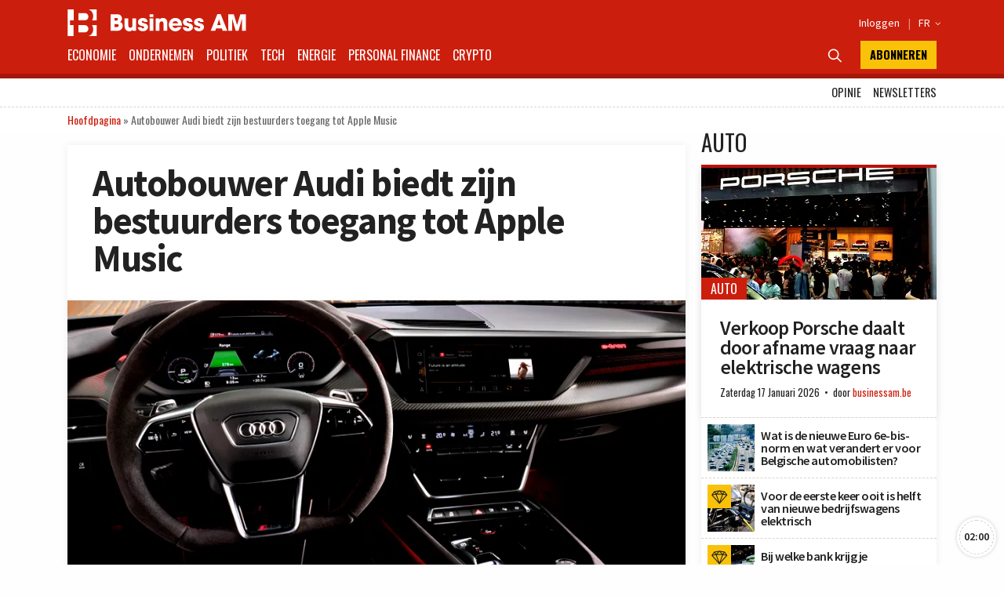

--- FILE ---
content_type: text/html; charset=UTF-8
request_url: https://businessam.be/autobouwer-audi-biedt-zijn-bestuurders-toegang-tot-apple-music/
body_size: 60448
content:
<!doctype html>
<html style="font-family: 'Source Sans Pro', Helvetica, Arial, sans-serif;" lang="nl-BE" itemscope itemtype="https://schema.org/BlogPosting">

<head>
    <meta charset="UTF-8">
    <meta name="viewport" content="width=device-width, initial-scale=1.0, user-scalable=no, minimum-scale=1.0">

    <link rel="manifest" href="/manifest.json">

    <meta name="application-name" content="Business AM">
    <meta name="theme-color" content="#cc1e0d">
    <meta name="msapplication-navbutton-color" content="#cc1e0d">
    <meta name="apple-mobile-web-app-title" content="Business AM">
    <meta name="apple-mobile-web-app-capable" content="yes">
    <meta name="msapplication-TileColor" content="#cc1e0d">

    <link rel="profile" href="https://gmpg.org/xfn/11">

    <link rel="preconnect" href="https://media.businessam.be">
    <link rel="preconnect" href="https://fonts.gstatic.com">
    <link rel="preload" href="/wp-content/themes/bamv2/assets/css/custom.css?ver=8.5.3" as="style">
    <link rel="preload" href="/wp-includes/css/dist/block-library/style.min.css?ver=6.8.3" as="style">
    <link rel="preload" href="https://fonts.googleapis.com/css2?family=Source+Sans+Pro:wght@400;600;700;900&family=Oswald:wght@400;700&display=fallback" as="style">
    <link rel="preload" href="/wp-content/themes/bamv2/assets/js/custom.js?ver=8.5.3" as="script">


    <link href="https://fonts.googleapis.com/css2?family=Source+Sans+Pro:wght@400;600;700;900&family=Oswald:wght@400;700&display=fallback" rel="stylesheet">

    
            <!-- <script type="googlefc/javascript" data-vendor="google" async='async' src='https://www.googletagservices.com/tag/js/gpt.js'></script>-->
        <script>
        window.detectedDevice = (document.location.href.includes("webview") ? 'app.' : 'web.') + (['iPad Simulator', 'iPhone Simulator', 'iPod Simulator', 'iPad', 'iPhone', 'iPod'].includes(navigator.platform) || (navigator.userAgent.includes("Mac") && "ontouchend" in document) ? 'ios' : (['Android'].includes(navigator.platform) || (navigator.userAgent.includes("Android") && "ontouchend" in document) ? 'android' : 'default'));
        /*** GLOBAL PARAMS ***/
        window.locale = 'nl_BE';
        window.config = Object.assign({
            active_markten: false,
            freemium_quota: 3,
            page: {
                type: '',
                category: '',
                post_type: '',
                id: ''
            },
            ga: {
                key: ''
            },
            gfc: {},
            gpt: {
                active: true,
                key: '',
                /*path: '/21701724045/NEWSMONKEY_NL/'  */
                /* path: '/22306128931/businessam/'  */
                path: '/21701724045/bam/' /* */
            },
            outbrain: {
                active: true
            },
            /* kaching : { 
                active : true,
                adunit : 'businessam/preview',
                script : 'https://previewshared.mediahuis.be/ka-ching/businessam/ka-ching.umd.dev.js'
            },
            dmp : { 
                script : 'https://previewshared.mediahuis.be/cxense/cxense.businessam.js' 
            }, */
            kaching: {
                active: false,
                adunit: 'businessam',
                script: 'https://shared.mediahuis.be/ka-ching/businessam/ka-ching.umd.js'
            },
            dmp: {
                script: '' 
                /* script: 'https://shared.mediahuis.be/cxense/cxense.businessam.min.js?tl=' + Math.floor(Date.now() / 1000) */
            },
            oauth: {
                client_id: '958ab0b5-cd68-4184-a92b-1f96c15c62eb',
                portal: 'https://portal.businessam.be'
            }
        }, {});
                    window.config.page.type = 'article';
            window.config.page.post_type = 'post';
            window.config.page.id = '116055';
            window.config.page.category = 'auto';                if (window.config.page.category != '') {
            window.config.kaching.adunit += '/' + window.config.page.category;
        }

        
        /*** INIT GOOGLETAG ***/
        var googletag = googletag || {};
        googletag.cmd = googletag.cmd || [];
        
        /*** INIT GA ***/
        window.ga = window.ga || function() {
            (ga.q = ga.q || []).push(arguments)
        };
        /* RADIO */
        window.radio = Object.assign((window.radio || {
            active: false
        }), {
            active: false        });
        if (window.radio.init != null) {
            window.radio.init();
        }
        document.stocksHeadActive = false;
        // document.minibplayVastUrl = 'https://pubads.g.doubleclick.net/gampad/ads?iu=/21701724045/businessam/bamvastaudio&description_url=[placeholder]&tfcd=0&npa=0&ad_type=audio&sz=1x1&gdfp_req=1&output=vast&unviewed_position_start=1&env=vp&correlator=demo1&vpmute=0&vpa=click&vpos=preroll';
    </script>

    <meta name='robots' content='index, follow, max-image-preview:large, max-snippet:-1, max-video-preview:-1' />
	<style>img:is([sizes="auto" i], [sizes^="auto," i]) { contain-intrinsic-size: 3000px 1500px }</style>
	<link rel="preload" fetchpriority="high" as="image" href="https://media.businessam.be/Schermafbeelding-2022-05-20-om-07.14.56-1653024251.png?auto_optimize=low&#038;width=300&#038;aspect_ratio=16:9" type="image/jpeg">
	<!-- This site is optimized with the Yoast SEO Premium plugin v26.0 (Yoast SEO v26.0) - https://yoast.com/wordpress/plugins/seo/ -->
	<title>Audi biedt zijn bestuurders toegang tot Apple Music</title>
	<meta name="description" content="De Duitse autofabrikant Audi integreert de muziekservice Apple Music rechtstreeks in zijn infotainmentsysteem." />
	<link rel="canonical" href="https://businessam.be/autobouwer-audi-biedt-zijn-bestuurders-toegang-tot-apple-music/" />
	<meta name="twitter:card" content="summary_large_image" />
	<meta name="twitter:title" content="Audi biedt zijn bestuurders toegang tot Apple Music" />
	<meta name="twitter:description" content="De Duitse autofabrikant Audi integreert de muziekservice Apple Music rechtstreeks in zijn infotainmentsysteem." />
	<meta name="twitter:image" content="https://businessam.be/media/Schermafbeelding-2022-05-20-om-07.14.56-1653024251.png" />
	<meta name="twitter:creator" content="@businessamnl" />
	<meta name="twitter:site" content="@businessamnl" />
	<meta name="twitter:label1" content="Geschreven door" />
	<meta name="twitter:data1" content="Marc Horckmans" />
	<meta name="twitter:label2" content="Geschatte leestijd" />
	<meta name="twitter:data2" content="2 minuten" />
	<script type="application/ld+json" class="yoast-schema-graph">{"@context":"https://schema.org","@graph":[{"@type":"NewsArticle","@id":"https://businessam.be/autobouwer-audi-biedt-zijn-bestuurders-toegang-tot-apple-music/#article","isPartOf":{"@id":"https://businessam.be/autobouwer-audi-biedt-zijn-bestuurders-toegang-tot-apple-music/"},"author":{"name":"Marc Horckmans","@id":"https://businessam.be/#/schema/person/0c7e50921c8b8bf28b88b987dad7b8d1"},"headline":"Autobouwer Audi biedt zijn bestuurders toegang tot Apple Music","datePublished":"2022-05-20T06:08:00+00:00","dateModified":"2022-05-20T06:20:24+00:00","mainEntityOfPage":{"@id":"https://businessam.be/autobouwer-audi-biedt-zijn-bestuurders-toegang-tot-apple-music/"},"wordCount":326,"publisher":{"@id":"https://businessam.be/#organization"},"image":{"@id":"https://businessam.be/autobouwer-audi-biedt-zijn-bestuurders-toegang-tot-apple-music/#primaryimage"},"thumbnailUrl":"https://businessam.be/media/Schermafbeelding-2022-05-20-om-07.14.56-1653024251.png","articleSection":["Auto","Mobility","Muziek"],"inLanguage":"nl-BE","copyrightYear":"2022","copyrightHolder":{"@id":"https://businessam.be/#organization"}},{"@type":"WebPage","@id":"https://businessam.be/autobouwer-audi-biedt-zijn-bestuurders-toegang-tot-apple-music/","url":"https://businessam.be/autobouwer-audi-biedt-zijn-bestuurders-toegang-tot-apple-music/","name":"Audi biedt zijn bestuurders toegang tot Apple Music","isPartOf":{"@id":"https://businessam.be/#website"},"primaryImageOfPage":{"@id":"https://businessam.be/autobouwer-audi-biedt-zijn-bestuurders-toegang-tot-apple-music/#primaryimage"},"image":{"@id":"https://businessam.be/autobouwer-audi-biedt-zijn-bestuurders-toegang-tot-apple-music/#primaryimage"},"thumbnailUrl":"https://businessam.be/media/Schermafbeelding-2022-05-20-om-07.14.56-1653024251.png","datePublished":"2022-05-20T06:08:00+00:00","dateModified":"2022-05-20T06:20:24+00:00","description":"De Duitse autofabrikant Audi integreert de muziekservice Apple Music rechtstreeks in zijn infotainmentsysteem.","breadcrumb":{"@id":"https://businessam.be/autobouwer-audi-biedt-zijn-bestuurders-toegang-tot-apple-music/#breadcrumb"},"inLanguage":"nl-BE","potentialAction":[{"@type":"ReadAction","target":["https://businessam.be/autobouwer-audi-biedt-zijn-bestuurders-toegang-tot-apple-music/"]}]},{"@type":"ImageObject","inLanguage":"nl-BE","@id":"https://businessam.be/autobouwer-audi-biedt-zijn-bestuurders-toegang-tot-apple-music/#primaryimage","url":"https://businessam.be/media/Schermafbeelding-2022-05-20-om-07.14.56-1653024251.png","contentUrl":"https://businessam.be/media/Schermafbeelding-2022-05-20-om-07.14.56-1653024251.png","width":1214,"height":838,"caption":"Foto: Apple Music biedt toegang tot een muziekbibliotheek met ongeveer 90 miljoen songs. - Foto: Audi"},{"@type":"BreadcrumbList","@id":"https://businessam.be/autobouwer-audi-biedt-zijn-bestuurders-toegang-tot-apple-music/#breadcrumb","itemListElement":[{"@type":"ListItem","position":1,"name":"Hoofdpagina","item":"https://businessam.be/"},{"@type":"ListItem","position":2,"name":"Autobouwer Audi biedt zijn bestuurders toegang tot Apple Music"}]},{"@type":"WebSite","@id":"https://businessam.be/#website","url":"https://businessam.be/","name":"Business AM","description":"Think Forward","publisher":{"@id":"https://businessam.be/#organization"},"potentialAction":[{"@type":"SearchAction","target":{"@type":"EntryPoint","urlTemplate":"https://businessam.be/?s={search_term_string}"},"query-input":{"@type":"PropertyValueSpecification","valueRequired":true,"valueName":"search_term_string"}}],"inLanguage":"nl-BE"},{"@type":"Organization","@id":"https://businessam.be/#organization","name":"BusinessAM","url":"https://businessam.be/","logo":{"@type":"ImageObject","inLanguage":"nl-BE","@id":"https://businessam.be/#/schema/logo/image/","url":"","contentUrl":"","caption":"BusinessAM"},"image":{"@id":"https://businessam.be/#/schema/logo/image/"},"sameAs":["https://www.facebook.com/businessamNL/","https://x.com/businessamnl","https://www.linkedin.com/company/businessamnl/","https://www.youtube.com/channel/UCC1XXLQoIjozeKQscAtpHBQ"]},{"@type":"Person","@id":"https://businessam.be/#/schema/person/0c7e50921c8b8bf28b88b987dad7b8d1","name":"Marc Horckmans","url":"https://businessam.be/author/marc-horckmans/"}]}</script>
	<!-- / Yoast SEO Premium plugin. -->


    <script type="text/javascript">
       dataLayer = [{ 
             
            'GTM_WP_authorname': 'Marc Horckmans', 
            'GTM_WP_post_type': 'post', 
            'GTM_WP_category': 'Auto', 

                                'GTM_WP_postyear': '2022',
                'GTM_WP_postage_d': '1339',
                'GTM_WP_postage_w': '191',
                'GTM_WP_postage_m': '44',
                'GTM_WP_postage_y': '4',
                'GTM_WP_postdate': '2022-05-20',
                'GTM_WP_postdate_epoch': '1653034080',
                'GTM_WP_postpremium': false, 
                        
                        
                        'GTM_WP_version': '6.8.3'
            
       }];
    </script> 
    <link rel='stylesheet' id='wp-block-library-css' href='/wp-includes/css/dist/block-library/style.min.css?ver=6.8.3' media='all' />
<style id='classic-theme-styles-inline-css'>
/*! This file is auto-generated */
.wp-block-button__link{color:#fff;background-color:#32373c;border-radius:9999px;box-shadow:none;text-decoration:none;padding:calc(.667em + 2px) calc(1.333em + 2px);font-size:1.125em}.wp-block-file__button{background:#32373c;color:#fff;text-decoration:none}
</style>
<style id='global-styles-inline-css'>
:root{--wp--preset--aspect-ratio--square: 1;--wp--preset--aspect-ratio--4-3: 4/3;--wp--preset--aspect-ratio--3-4: 3/4;--wp--preset--aspect-ratio--3-2: 3/2;--wp--preset--aspect-ratio--2-3: 2/3;--wp--preset--aspect-ratio--16-9: 16/9;--wp--preset--aspect-ratio--9-16: 9/16;--wp--preset--color--black: #000000;--wp--preset--color--cyan-bluish-gray: #abb8c3;--wp--preset--color--white: #ffffff;--wp--preset--color--pale-pink: #f78da7;--wp--preset--color--vivid-red: #cf2e2e;--wp--preset--color--luminous-vivid-orange: #ff6900;--wp--preset--color--luminous-vivid-amber: #fcb900;--wp--preset--color--light-green-cyan: #7bdcb5;--wp--preset--color--vivid-green-cyan: #00d084;--wp--preset--color--pale-cyan-blue: #8ed1fc;--wp--preset--color--vivid-cyan-blue: #0693e3;--wp--preset--color--vivid-purple: #9b51e0;--wp--preset--gradient--vivid-cyan-blue-to-vivid-purple: linear-gradient(135deg,rgba(6,147,227,1) 0%,rgb(155,81,224) 100%);--wp--preset--gradient--light-green-cyan-to-vivid-green-cyan: linear-gradient(135deg,rgb(122,220,180) 0%,rgb(0,208,130) 100%);--wp--preset--gradient--luminous-vivid-amber-to-luminous-vivid-orange: linear-gradient(135deg,rgba(252,185,0,1) 0%,rgba(255,105,0,1) 100%);--wp--preset--gradient--luminous-vivid-orange-to-vivid-red: linear-gradient(135deg,rgba(255,105,0,1) 0%,rgb(207,46,46) 100%);--wp--preset--gradient--very-light-gray-to-cyan-bluish-gray: linear-gradient(135deg,rgb(238,238,238) 0%,rgb(169,184,195) 100%);--wp--preset--gradient--cool-to-warm-spectrum: linear-gradient(135deg,rgb(74,234,220) 0%,rgb(151,120,209) 20%,rgb(207,42,186) 40%,rgb(238,44,130) 60%,rgb(251,105,98) 80%,rgb(254,248,76) 100%);--wp--preset--gradient--blush-light-purple: linear-gradient(135deg,rgb(255,206,236) 0%,rgb(152,150,240) 100%);--wp--preset--gradient--blush-bordeaux: linear-gradient(135deg,rgb(254,205,165) 0%,rgb(254,45,45) 50%,rgb(107,0,62) 100%);--wp--preset--gradient--luminous-dusk: linear-gradient(135deg,rgb(255,203,112) 0%,rgb(199,81,192) 50%,rgb(65,88,208) 100%);--wp--preset--gradient--pale-ocean: linear-gradient(135deg,rgb(255,245,203) 0%,rgb(182,227,212) 50%,rgb(51,167,181) 100%);--wp--preset--gradient--electric-grass: linear-gradient(135deg,rgb(202,248,128) 0%,rgb(113,206,126) 100%);--wp--preset--gradient--midnight: linear-gradient(135deg,rgb(2,3,129) 0%,rgb(40,116,252) 100%);--wp--preset--font-size--small: 13px;--wp--preset--font-size--medium: 20px;--wp--preset--font-size--large: 36px;--wp--preset--font-size--x-large: 42px;--wp--preset--spacing--20: 0.44rem;--wp--preset--spacing--30: 0.67rem;--wp--preset--spacing--40: 1rem;--wp--preset--spacing--50: 1.5rem;--wp--preset--spacing--60: 2.25rem;--wp--preset--spacing--70: 3.38rem;--wp--preset--spacing--80: 5.06rem;--wp--preset--shadow--natural: 6px 6px 9px rgba(0, 0, 0, 0.2);--wp--preset--shadow--deep: 12px 12px 50px rgba(0, 0, 0, 0.4);--wp--preset--shadow--sharp: 6px 6px 0px rgba(0, 0, 0, 0.2);--wp--preset--shadow--outlined: 6px 6px 0px -3px rgba(255, 255, 255, 1), 6px 6px rgba(0, 0, 0, 1);--wp--preset--shadow--crisp: 6px 6px 0px rgba(0, 0, 0, 1);}:where(.is-layout-flex){gap: 0.5em;}:where(.is-layout-grid){gap: 0.5em;}body .is-layout-flex{display: flex;}.is-layout-flex{flex-wrap: wrap;align-items: center;}.is-layout-flex > :is(*, div){margin: 0;}body .is-layout-grid{display: grid;}.is-layout-grid > :is(*, div){margin: 0;}:where(.wp-block-columns.is-layout-flex){gap: 2em;}:where(.wp-block-columns.is-layout-grid){gap: 2em;}:where(.wp-block-post-template.is-layout-flex){gap: 1.25em;}:where(.wp-block-post-template.is-layout-grid){gap: 1.25em;}.has-black-color{color: var(--wp--preset--color--black) !important;}.has-cyan-bluish-gray-color{color: var(--wp--preset--color--cyan-bluish-gray) !important;}.has-white-color{color: var(--wp--preset--color--white) !important;}.has-pale-pink-color{color: var(--wp--preset--color--pale-pink) !important;}.has-vivid-red-color{color: var(--wp--preset--color--vivid-red) !important;}.has-luminous-vivid-orange-color{color: var(--wp--preset--color--luminous-vivid-orange) !important;}.has-luminous-vivid-amber-color{color: var(--wp--preset--color--luminous-vivid-amber) !important;}.has-light-green-cyan-color{color: var(--wp--preset--color--light-green-cyan) !important;}.has-vivid-green-cyan-color{color: var(--wp--preset--color--vivid-green-cyan) !important;}.has-pale-cyan-blue-color{color: var(--wp--preset--color--pale-cyan-blue) !important;}.has-vivid-cyan-blue-color{color: var(--wp--preset--color--vivid-cyan-blue) !important;}.has-vivid-purple-color{color: var(--wp--preset--color--vivid-purple) !important;}.has-black-background-color{background-color: var(--wp--preset--color--black) !important;}.has-cyan-bluish-gray-background-color{background-color: var(--wp--preset--color--cyan-bluish-gray) !important;}.has-white-background-color{background-color: var(--wp--preset--color--white) !important;}.has-pale-pink-background-color{background-color: var(--wp--preset--color--pale-pink) !important;}.has-vivid-red-background-color{background-color: var(--wp--preset--color--vivid-red) !important;}.has-luminous-vivid-orange-background-color{background-color: var(--wp--preset--color--luminous-vivid-orange) !important;}.has-luminous-vivid-amber-background-color{background-color: var(--wp--preset--color--luminous-vivid-amber) !important;}.has-light-green-cyan-background-color{background-color: var(--wp--preset--color--light-green-cyan) !important;}.has-vivid-green-cyan-background-color{background-color: var(--wp--preset--color--vivid-green-cyan) !important;}.has-pale-cyan-blue-background-color{background-color: var(--wp--preset--color--pale-cyan-blue) !important;}.has-vivid-cyan-blue-background-color{background-color: var(--wp--preset--color--vivid-cyan-blue) !important;}.has-vivid-purple-background-color{background-color: var(--wp--preset--color--vivid-purple) !important;}.has-black-border-color{border-color: var(--wp--preset--color--black) !important;}.has-cyan-bluish-gray-border-color{border-color: var(--wp--preset--color--cyan-bluish-gray) !important;}.has-white-border-color{border-color: var(--wp--preset--color--white) !important;}.has-pale-pink-border-color{border-color: var(--wp--preset--color--pale-pink) !important;}.has-vivid-red-border-color{border-color: var(--wp--preset--color--vivid-red) !important;}.has-luminous-vivid-orange-border-color{border-color: var(--wp--preset--color--luminous-vivid-orange) !important;}.has-luminous-vivid-amber-border-color{border-color: var(--wp--preset--color--luminous-vivid-amber) !important;}.has-light-green-cyan-border-color{border-color: var(--wp--preset--color--light-green-cyan) !important;}.has-vivid-green-cyan-border-color{border-color: var(--wp--preset--color--vivid-green-cyan) !important;}.has-pale-cyan-blue-border-color{border-color: var(--wp--preset--color--pale-cyan-blue) !important;}.has-vivid-cyan-blue-border-color{border-color: var(--wp--preset--color--vivid-cyan-blue) !important;}.has-vivid-purple-border-color{border-color: var(--wp--preset--color--vivid-purple) !important;}.has-vivid-cyan-blue-to-vivid-purple-gradient-background{background: var(--wp--preset--gradient--vivid-cyan-blue-to-vivid-purple) !important;}.has-light-green-cyan-to-vivid-green-cyan-gradient-background{background: var(--wp--preset--gradient--light-green-cyan-to-vivid-green-cyan) !important;}.has-luminous-vivid-amber-to-luminous-vivid-orange-gradient-background{background: var(--wp--preset--gradient--luminous-vivid-amber-to-luminous-vivid-orange) !important;}.has-luminous-vivid-orange-to-vivid-red-gradient-background{background: var(--wp--preset--gradient--luminous-vivid-orange-to-vivid-red) !important;}.has-very-light-gray-to-cyan-bluish-gray-gradient-background{background: var(--wp--preset--gradient--very-light-gray-to-cyan-bluish-gray) !important;}.has-cool-to-warm-spectrum-gradient-background{background: var(--wp--preset--gradient--cool-to-warm-spectrum) !important;}.has-blush-light-purple-gradient-background{background: var(--wp--preset--gradient--blush-light-purple) !important;}.has-blush-bordeaux-gradient-background{background: var(--wp--preset--gradient--blush-bordeaux) !important;}.has-luminous-dusk-gradient-background{background: var(--wp--preset--gradient--luminous-dusk) !important;}.has-pale-ocean-gradient-background{background: var(--wp--preset--gradient--pale-ocean) !important;}.has-electric-grass-gradient-background{background: var(--wp--preset--gradient--electric-grass) !important;}.has-midnight-gradient-background{background: var(--wp--preset--gradient--midnight) !important;}.has-small-font-size{font-size: var(--wp--preset--font-size--small) !important;}.has-medium-font-size{font-size: var(--wp--preset--font-size--medium) !important;}.has-large-font-size{font-size: var(--wp--preset--font-size--large) !important;}.has-x-large-font-size{font-size: var(--wp--preset--font-size--x-large) !important;}
:where(.wp-block-post-template.is-layout-flex){gap: 1.25em;}:where(.wp-block-post-template.is-layout-grid){gap: 1.25em;}
:where(.wp-block-columns.is-layout-flex){gap: 2em;}:where(.wp-block-columns.is-layout-grid){gap: 2em;}
:root :where(.wp-block-pullquote){font-size: 1.5em;line-height: 1.6;}
</style>
<link rel='stylesheet' id='bamv2-style-css' href='/wp-content/themes/bamv2/assets/css/custom.css?ver=8.5.3' media='all' />

<!-- OG: 3.3.8 --><link rel="image_src" href="https://businessam.be/media/Schermafbeelding-2022-05-20-om-07.14.56-1653024251.png"><meta name="msapplication-TileImage" content="https://businessam.be/media/Schermafbeelding-2022-05-20-om-07.14.56-1653024251.png">
<meta property="og:image" content="https://businessam.be/media/Schermafbeelding-2022-05-20-om-07.14.56-1653024251.png"><meta property="og:image:secure_url" content="https://businessam.be/media/Schermafbeelding-2022-05-20-om-07.14.56-1653024251.png"><meta property="og:image:width" content="1214"><meta property="og:image:height" content="838"><meta property="og:image:alt" content="Foto: Apple Music biedt toegang tot een muziekbibliotheek met ongeveer 90 miljoen songs. - Foto: Audi"><meta property="og:image:type" content="image/png"><meta property="og:description" content="De Duitse autofabrikant Audi integreert de muziekservice Apple Music rechtstreeks in zijn infotainmentsysteem. Het aanbod zal voor nagenoeg alle modellen die de Duitse constructeur, onderdeel van de VW Group, beschikbaar zijn. Dat heeft Audi bekend gemaakt. Bestuurders van een Audi krijgen dankzij Apple Music toegang tot een bibliotheek met ongeveer negentig miljoen songs, dertigduizend playlists..."><meta property="og:type" content="article"><meta property="og:locale" content="nl_BE"><meta property="og:site_name" content="Business AM"><meta property="og:title" content="Autobouwer Audi biedt zijn bestuurders toegang tot Apple Music"><meta property="og:url" content="https://businessam.be/autobouwer-audi-biedt-zijn-bestuurders-toegang-tot-apple-music/"><meta property="og:updated_time" content="2022-05-20T08:20:24+02:00">
<meta property="article:published_time" content="2022-05-20T06:08:00+00:00"><meta property="article:modified_time" content="2022-05-20T06:20:24+00:00"><meta property="article:section" content="Auto"><meta property="article:section" content="Mobility"><meta property="article:section" content="Muziek"><meta property="article:author:first_name" content="Marc"><meta property="article:author:last_name" content="Horckmans"><meta property="article:author:username" content="Marc Horckmans">
<meta property="twitter:partner" content="ogwp"><meta property="twitter:card" content="summary_large_image"><meta property="twitter:image" content="https://businessam.be/media/Schermafbeelding-2022-05-20-om-07.14.56-1653024251.png"><meta property="twitter:image:alt" content="Foto: Apple Music biedt toegang tot een muziekbibliotheek met ongeveer 90 miljoen songs. - Foto: Audi"><meta property="twitter:title" content="Autobouwer Audi biedt zijn bestuurders toegang tot Apple Music"><meta property="twitter:description" content="De Duitse autofabrikant Audi integreert de muziekservice Apple Music rechtstreeks in zijn infotainmentsysteem. Het aanbod zal voor nagenoeg alle modellen die de Duitse constructeur, onderdeel van..."><meta property="twitter:url" content="https://businessam.be/autobouwer-audi-biedt-zijn-bestuurders-toegang-tot-apple-music/"><meta property="twitter:label1" content="Reading time"><meta property="twitter:data1" content="1 minute">
<meta itemprop="image" content="https://businessam.be/media/Schermafbeelding-2022-05-20-om-07.14.56-1653024251.png"><meta itemprop="name" content="Autobouwer Audi biedt zijn bestuurders toegang tot Apple Music"><meta itemprop="description" content="De Duitse autofabrikant Audi integreert de muziekservice Apple Music rechtstreeks in zijn infotainmentsysteem. Het aanbod zal voor nagenoeg alle modellen die de Duitse constructeur, onderdeel van de VW Group, beschikbaar zijn. Dat heeft Audi bekend gemaakt. Bestuurders van een Audi krijgen dankzij Apple Music toegang tot een bibliotheek met ongeveer negentig miljoen songs, dertigduizend playlists..."><meta itemprop="datePublished" content="2022-05-20"><meta itemprop="dateModified" content="2022-05-20T06:20:24+00:00">
<meta property="profile:first_name" content="Marc"><meta property="profile:last_name" content="Horckmans"><meta property="profile:username" content="Marc Horckmans">
<!-- /OG -->

<link rel='shortlink' href='https://businessam.be/?p=116055' />
<!-- Google gpt -->
<script async src="https://securepubads.g.doubleclick.net/tag/js/gpt.js"></script>

<!-- V6 fix paywall -->
<script>
setTimeout(function() {
    document.querySelectorAll('article script[async]').forEach(el => {
        let scriptUrl = el.getAttribute('src');
        loadScript(scriptUrl);
    });
}, 3500);
async function loadScript(url) {
    let response = await fetch(url);
    let script = await response.text();
    eval(script);
}
</script>

<!-- Bot detection -->
<script>
const detectRobot = (userAgent) => {
  const robots = new RegExp([
    /bot/,/spider/,/crawl/,                            // GENERAL TERMS
    /APIs-Google/,/AdsBot/,/Googlebot/,                // GOOGLE ROBOTS
    /mediapartners/,/Google Favicon/,
    /FeedFetcher/,/Google-Read-Aloud/,
    /DuplexWeb-Google/,/googleweblight/,/Lighthouse/,
    /bing/,/yandex/,/baidu/,/duckduck/,/yahoo/,        // OTHER ENGINES
    /ecosia/,/ia_archiver/,
    /facebook/,/instagram/,/pinterest/,/reddit/,       // SOCIAL MEDIA
    /slack/,/twitter/,/whatsapp/,/youtube/,
    /semrush/,                                         // OTHER
  ].map((r) => r.source).join("|"),"i");               // BUILD REGEXP + "i" FLAG

  return robots.test(userAgent);
};
const userAgent = navigator.userAgent;
const isRobot = detectRobot(userAgent);
</script>

<!-- Google Tag Manager -->
<script>
if(isRobot !== true) { };
(function(w,d,s,l,i){w[l]=w[l]||[];w[l].push({'gtm.start':
new Date().getTime(),event:'gtm.js'});var f=d.getElementsByTagName(s)[0],
j=d.createElement(s),dl=l!='dataLayer'?'&l='+l:'';j.async=true;j.src=
'https://www.googletagmanager.com/gtm.js?id='+i+dl;f.parentNode.insertBefore(j,f);
})(window,document,'script','dataLayer','GTM-NHQNLG2');

console.log("GTM Call");

</script>
<!-- End Google Tag Manager -->

<script type="googlefc/javascript" async="async" data-vendor="google" src="https://www.googleoptimize.com/optimize.js?id=OPT-P45M9KB"></script>

<script type="didomi/javascript" async="async" data-vendor="google" src="https://www.googleoptimize.com/optimize.js?id=OPT-P45M9KB"></script>

<!-- Ads Block -->
<script async src="https://fundingchoicesmessages.google.com/i/pub-2073975365497591?ers=1" nonce="zKhB3dBM-L6yQ7kJokVQLg"></script><script nonce="zKhB3dBM-L6yQ7kJokVQLg">(function() {function signalGooglefcPresent() {if (!window.frames['googlefcPresent']) {if (document.body) {const iframe = document.createElement('iframe'); iframe.style = 'width: 0; height: 0; border: none; z-index: -1000; left: -1000px; top: -1000px;'; iframe.style.display = 'none'; iframe.name = 'googlefcPresent'; document.body.appendChild(iframe);} else {setTimeout(signalGooglefcPresent, 0);}}}signalGooglefcPresent();})();</script>
<script>(function(){'use strict';function aa(a){var b=0;return function(){return b<a.length?{done:!1,value:a[b++]}:{done:!0}}}var ba="function"==typeof Object.defineProperties?Object.defineProperty:function(a,b,c){if(a==Array.prototype||a==Object.prototype)return a;a[b]=c.value;return a};
function ca(a){a=["object"==typeof globalThis&&globalThis,a,"object"==typeof window&&window,"object"==typeof self&&self,"object"==typeof global&&global];for(var b=0;b<a.length;++b){var c=a[b];if(c&&c.Math==Math)return c}throw Error("Cannot find global object");}var da=ca(this);function k(a,b){if(b)a:{var c=da;a=a.split(".");for(var d=0;d<a.length-1;d++){var e=a[d];if(!(e in c))break a;c=c[e]}a=a[a.length-1];d=c[a];b=b(d);b!=d&&null!=b&&ba(c,a,{configurable:!0,writable:!0,value:b})}}
function ea(a){return a.raw=a}function m(a){var b="undefined"!=typeof Symbol&&Symbol.iterator&&a[Symbol.iterator];if(b)return b.call(a);if("number"==typeof a.length)return{next:aa(a)};throw Error(String(a)+" is not an iterable or ArrayLike");}function fa(a){for(var b,c=[];!(b=a.next()).done;)c.push(b.value);return c}var ha="function"==typeof Object.create?Object.create:function(a){function b(){}b.prototype=a;return new b},n;
if("function"==typeof Object.setPrototypeOf)n=Object.setPrototypeOf;else{var q;a:{var ia={a:!0},ja={};try{ja.__proto__=ia;q=ja.a;break a}catch(a){}q=!1}n=q?function(a,b){a.__proto__=b;if(a.__proto__!==b)throw new TypeError(a+" is not extensible");return a}:null}var ka=n;
function r(a,b){a.prototype=ha(b.prototype);a.prototype.constructor=a;if(ka)ka(a,b);else for(var c in b)if("prototype"!=c)if(Object.defineProperties){var d=Object.getOwnPropertyDescriptor(b,c);d&&Object.defineProperty(a,c,d)}else a[c]=b[c];a.A=b.prototype}function la(){for(var a=Number(this),b=[],c=a;c<arguments.length;c++)b[c-a]=arguments[c];return b}k("Number.MAX_SAFE_INTEGER",function(){return 9007199254740991});
k("Number.isFinite",function(a){return a?a:function(b){return"number"!==typeof b?!1:!isNaN(b)&&Infinity!==b&&-Infinity!==b}});k("Number.isInteger",function(a){return a?a:function(b){return Number.isFinite(b)?b===Math.floor(b):!1}});k("Number.isSafeInteger",function(a){return a?a:function(b){return Number.isInteger(b)&&Math.abs(b)<=Number.MAX_SAFE_INTEGER}});
k("Math.trunc",function(a){return a?a:function(b){b=Number(b);if(isNaN(b)||Infinity===b||-Infinity===b||0===b)return b;var c=Math.floor(Math.abs(b));return 0>b?-c:c}});k("Object.is",function(a){return a?a:function(b,c){return b===c?0!==b||1/b===1/c:b!==b&&c!==c}});k("Array.prototype.includes",function(a){return a?a:function(b,c){var d=this;d instanceof String&&(d=String(d));var e=d.length;c=c||0;for(0>c&&(c=Math.max(c+e,0));c<e;c++){var f=d[c];if(f===b||Object.is(f,b))return!0}return!1}});
k("String.prototype.includes",function(a){return a?a:function(b,c){if(null==this)throw new TypeError("The 'this' value for String.prototype.includes must not be null or undefined");if(b instanceof RegExp)throw new TypeError("First argument to String.prototype.includes must not be a regular expression");return-1!==this.indexOf(b,c||0)}});/*

 Copyright The Closure Library Authors.
 SPDX-License-Identifier: Apache-2.0
*/
var t=this||self;function v(a){return a};var w,x;a:{for(var ma=["CLOSURE_FLAGS"],y=t,z=0;z<ma.length;z++)if(y=y[ma[z]],null==y){x=null;break a}x=y}var na=x&&x[610401301];w=null!=na?na:!1;var A,oa=t.navigator;A=oa?oa.userAgentData||null:null;function B(a){return w?A?A.brands.some(function(b){return(b=b.brand)&&-1!=b.indexOf(a)}):!1:!1}function C(a){var b;a:{if(b=t.navigator)if(b=b.userAgent)break a;b=""}return-1!=b.indexOf(a)};function D(){return w?!!A&&0<A.brands.length:!1}function E(){return D()?B("Chromium"):(C("Chrome")||C("CriOS"))&&!(D()?0:C("Edge"))||C("Silk")};var pa=D()?!1:C("Trident")||C("MSIE");!C("Android")||E();E();C("Safari")&&(E()||(D()?0:C("Coast"))||(D()?0:C("Opera"))||(D()?0:C("Edge"))||(D()?B("Microsoft Edge"):C("Edg/"))||D()&&B("Opera"));var qa={},F=null;var ra="undefined"!==typeof Uint8Array,sa=!pa&&"function"===typeof btoa;function G(){return"function"===typeof BigInt};var H=0,I=0;function ta(a){var b=0>a;a=Math.abs(a);var c=a>>>0;a=Math.floor((a-c)/4294967296);b&&(c=m(ua(c,a)),b=c.next().value,a=c.next().value,c=b);H=c>>>0;I=a>>>0}function va(a,b){b>>>=0;a>>>=0;if(2097151>=b)var c=""+(4294967296*b+a);else G()?c=""+(BigInt(b)<<BigInt(32)|BigInt(a)):(c=(a>>>24|b<<8)&16777215,b=b>>16&65535,a=(a&16777215)+6777216*c+6710656*b,c+=8147497*b,b*=2,1E7<=a&&(c+=Math.floor(a/1E7),a%=1E7),1E7<=c&&(b+=Math.floor(c/1E7),c%=1E7),c=b+wa(c)+wa(a));return c}
function wa(a){a=String(a);return"0000000".slice(a.length)+a}function ua(a,b){b=~b;a?a=~a+1:b+=1;return[a,b]};var J;J="function"===typeof Symbol&&"symbol"===typeof Symbol()?Symbol():void 0;var xa=J?function(a,b){a[J]|=b}:function(a,b){void 0!==a.g?a.g|=b:Object.defineProperties(a,{g:{value:b,configurable:!0,writable:!0,enumerable:!1}})},K=J?function(a){return a[J]|0}:function(a){return a.g|0},L=J?function(a){return a[J]}:function(a){return a.g},M=J?function(a,b){a[J]=b;return a}:function(a,b){void 0!==a.g?a.g=b:Object.defineProperties(a,{g:{value:b,configurable:!0,writable:!0,enumerable:!1}});return a};function ya(a,b){M(b,(a|0)&-14591)}function za(a,b){M(b,(a|34)&-14557)}
function Aa(a){a=a>>14&1023;return 0===a?536870912:a};var N={},Ba={};function Ca(a){return!(!a||"object"!==typeof a||a.g!==Ba)}function Da(a){return null!==a&&"object"===typeof a&&!Array.isArray(a)&&a.constructor===Object}function P(a,b,c){if(!Array.isArray(a)||a.length)return!1;var d=K(a);if(d&1)return!0;if(!(b&&(Array.isArray(b)?b.includes(c):b.has(c))))return!1;M(a,d|1);return!0}Object.freeze(new function(){});Object.freeze(new function(){});var Ea=/^-?([1-9][0-9]*|0)(\.[0-9]+)?$/;var Q;function Fa(a,b){Q=b;a=new a(b);Q=void 0;return a}
function R(a,b,c){null==a&&(a=Q);Q=void 0;if(null==a){var d=96;c?(a=[c],d|=512):a=[];b&&(d=d&-16760833|(b&1023)<<14)}else{if(!Array.isArray(a))throw Error();d=K(a);if(d&64)return a;d|=64;if(c&&(d|=512,c!==a[0]))throw Error();a:{c=a;var e=c.length;if(e){var f=e-1;if(Da(c[f])){d|=256;b=f-(+!!(d&512)-1);if(1024<=b)throw Error();d=d&-16760833|(b&1023)<<14;break a}}if(b){b=Math.max(b,e-(+!!(d&512)-1));if(1024<b)throw Error();d=d&-16760833|(b&1023)<<14}}}M(a,d);return a};function Ga(a){switch(typeof a){case "number":return isFinite(a)?a:String(a);case "boolean":return a?1:0;case "object":if(a)if(Array.isArray(a)){if(P(a,void 0,0))return}else if(ra&&null!=a&&a instanceof Uint8Array){if(sa){for(var b="",c=0,d=a.length-10240;c<d;)b+=String.fromCharCode.apply(null,a.subarray(c,c+=10240));b+=String.fromCharCode.apply(null,c?a.subarray(c):a);a=btoa(b)}else{void 0===b&&(b=0);if(!F){F={};c="ABCDEFGHIJKLMNOPQRSTUVWXYZabcdefghijklmnopqrstuvwxyz0123456789".split("");d=["+/=",
"+/","-_=","-_.","-_"];for(var e=0;5>e;e++){var f=c.concat(d[e].split(""));qa[e]=f;for(var g=0;g<f.length;g++){var h=f[g];void 0===F[h]&&(F[h]=g)}}}b=qa[b];c=Array(Math.floor(a.length/3));d=b[64]||"";for(e=f=0;f<a.length-2;f+=3){var l=a[f],p=a[f+1];h=a[f+2];g=b[l>>2];l=b[(l&3)<<4|p>>4];p=b[(p&15)<<2|h>>6];h=b[h&63];c[e++]=g+l+p+h}g=0;h=d;switch(a.length-f){case 2:g=a[f+1],h=b[(g&15)<<2]||d;case 1:a=a[f],c[e]=b[a>>2]+b[(a&3)<<4|g>>4]+h+d}a=c.join("")}return a}}return a};function Ha(a,b,c){a=Array.prototype.slice.call(a);var d=a.length,e=b&256?a[d-1]:void 0;d+=e?-1:0;for(b=b&512?1:0;b<d;b++)a[b]=c(a[b]);if(e){b=a[b]={};for(var f in e)Object.prototype.hasOwnProperty.call(e,f)&&(b[f]=c(e[f]))}return a}function Ia(a,b,c,d,e){if(null!=a){if(Array.isArray(a))a=P(a,void 0,0)?void 0:e&&K(a)&2?a:Ja(a,b,c,void 0!==d,e);else if(Da(a)){var f={},g;for(g in a)Object.prototype.hasOwnProperty.call(a,g)&&(f[g]=Ia(a[g],b,c,d,e));a=f}else a=b(a,d);return a}}
function Ja(a,b,c,d,e){var f=d||c?K(a):0;d=d?!!(f&32):void 0;a=Array.prototype.slice.call(a);for(var g=0;g<a.length;g++)a[g]=Ia(a[g],b,c,d,e);c&&c(f,a);return a}function Ka(a){return a.s===N?a.toJSON():Ga(a)};function La(a,b,c){c=void 0===c?za:c;if(null!=a){if(ra&&a instanceof Uint8Array)return b?a:new Uint8Array(a);if(Array.isArray(a)){var d=K(a);if(d&2)return a;b&&(b=0===d||!!(d&32)&&!(d&64||!(d&16)));return b?M(a,(d|34)&-12293):Ja(a,La,d&4?za:c,!0,!0)}a.s===N&&(c=a.h,d=L(c),a=d&2?a:Fa(a.constructor,Ma(c,d,!0)));return a}}function Ma(a,b,c){var d=c||b&2?za:ya,e=!!(b&32);a=Ha(a,b,function(f){return La(f,e,d)});xa(a,32|(c?2:0));return a};function Na(a,b){a=a.h;return Oa(a,L(a),b)}function Oa(a,b,c,d){if(-1===c)return null;if(c>=Aa(b)){if(b&256)return a[a.length-1][c]}else{var e=a.length;if(d&&b&256&&(d=a[e-1][c],null!=d))return d;b=c+(+!!(b&512)-1);if(b<e)return a[b]}}function Pa(a,b,c,d,e){var f=Aa(b);if(c>=f||e){var g=b;if(b&256)e=a[a.length-1];else{if(null==d)return;e=a[f+(+!!(b&512)-1)]={};g|=256}e[c]=d;c<f&&(a[c+(+!!(b&512)-1)]=void 0);g!==b&&M(a,g)}else a[c+(+!!(b&512)-1)]=d,b&256&&(a=a[a.length-1],c in a&&delete a[c])}
function Qa(a,b){var c=Ra;var d=void 0===d?!1:d;var e=a.h;var f=L(e),g=Oa(e,f,b,d);if(null!=g&&"object"===typeof g&&g.s===N)c=g;else if(Array.isArray(g)){var h=K(g),l=h;0===l&&(l|=f&32);l|=f&2;l!==h&&M(g,l);c=new c(g)}else c=void 0;c!==g&&null!=c&&Pa(e,f,b,c,d);e=c;if(null==e)return e;a=a.h;f=L(a);f&2||(g=e,c=g.h,h=L(c),g=h&2?Fa(g.constructor,Ma(c,h,!1)):g,g!==e&&(e=g,Pa(a,f,b,e,d)));return e}function Sa(a,b){a=Na(a,b);return null==a||"string"===typeof a?a:void 0}
function Ta(a,b){var c=void 0===c?0:c;a=Na(a,b);if(null!=a)if(b=typeof a,"number"===b?Number.isFinite(a):"string"!==b?0:Ea.test(a))if("number"===typeof a){if(a=Math.trunc(a),!Number.isSafeInteger(a)){ta(a);b=H;var d=I;if(a=d&2147483648)b=~b+1>>>0,d=~d>>>0,0==b&&(d=d+1>>>0);b=4294967296*d+(b>>>0);a=a?-b:b}}else if(b=Math.trunc(Number(a)),Number.isSafeInteger(b))a=String(b);else{if(b=a.indexOf("."),-1!==b&&(a=a.substring(0,b)),!("-"===a[0]?20>a.length||20===a.length&&-922337<Number(a.substring(0,7)):
19>a.length||19===a.length&&922337>Number(a.substring(0,6)))){if(16>a.length)ta(Number(a));else if(G())a=BigInt(a),H=Number(a&BigInt(4294967295))>>>0,I=Number(a>>BigInt(32)&BigInt(4294967295));else{b=+("-"===a[0]);I=H=0;d=a.length;for(var e=b,f=(d-b)%6+b;f<=d;e=f,f+=6)e=Number(a.slice(e,f)),I*=1E6,H=1E6*H+e,4294967296<=H&&(I+=Math.trunc(H/4294967296),I>>>=0,H>>>=0);b&&(b=m(ua(H,I)),a=b.next().value,b=b.next().value,H=a,I=b)}a=H;b=I;b&2147483648?G()?a=""+(BigInt(b|0)<<BigInt(32)|BigInt(a>>>0)):(b=
m(ua(a,b)),a=b.next().value,b=b.next().value,a="-"+va(a,b)):a=va(a,b)}}else a=void 0;return null!=a?a:c}function S(a,b){a=Sa(a,b);return null!=a?a:""};function T(a,b,c){this.h=R(a,b,c)}T.prototype.toJSON=function(){return Ua(this,Ja(this.h,Ka,void 0,void 0,!1),!0)};T.prototype.s=N;T.prototype.toString=function(){return Ua(this,this.h,!1).toString()};
function Ua(a,b,c){var d=a.constructor.v,e=L(c?a.h:b);a=b.length;if(!a)return b;var f;if(Da(c=b[a-1])){a:{var g=c;var h={},l=!1,p;for(p in g)if(Object.prototype.hasOwnProperty.call(g,p)){var u=g[p];if(Array.isArray(u)){var jb=u;if(P(u,d,+p)||Ca(u)&&0===u.size)u=null;u!=jb&&(l=!0)}null!=u?h[p]=u:l=!0}if(l){for(var O in h){g=h;break a}g=null}}g!=c&&(f=!0);a--}for(p=+!!(e&512)-1;0<a;a--){O=a-1;c=b[O];O-=p;if(!(null==c||P(c,d,O)||Ca(c)&&0===c.size))break;var kb=!0}if(!f&&!kb)return b;b=Array.prototype.slice.call(b,
0,a);g&&b.push(g);return b};function Va(a){return function(b){if(null==b||""==b)b=new a;else{b=JSON.parse(b);if(!Array.isArray(b))throw Error(void 0);xa(b,32);b=Fa(a,b)}return b}};function Wa(a){this.h=R(a)}r(Wa,T);var Xa=Va(Wa);var U;function V(a){this.g=a}V.prototype.toString=function(){return this.g+""};var Ya={};function Za(a){if(void 0===U){var b=null;var c=t.trustedTypes;if(c&&c.createPolicy){try{b=c.createPolicy("goog#html",{createHTML:v,createScript:v,createScriptURL:v})}catch(d){t.console&&t.console.error(d.message)}U=b}else U=b}a=(b=U)?b.createScriptURL(a):a;return new V(a,Ya)};function $a(){return Math.floor(2147483648*Math.random()).toString(36)+Math.abs(Math.floor(2147483648*Math.random())^Date.now()).toString(36)};function ab(a,b){b=String(b);"application/xhtml+xml"===a.contentType&&(b=b.toLowerCase());return a.createElement(b)}function bb(a){this.g=a||t.document||document};/*

 SPDX-License-Identifier: Apache-2.0
*/
function cb(a,b){a.src=b instanceof V&&b.constructor===V?b.g:"type_error:TrustedResourceUrl";var c,d;(c=(b=null==(d=(c=(a.ownerDocument&&a.ownerDocument.defaultView||window).document).querySelector)?void 0:d.call(c,"script[nonce]"))?b.nonce||b.getAttribute("nonce")||"":"")&&a.setAttribute("nonce",c)};function db(a){a=void 0===a?document:a;return a.createElement("script")};function eb(a,b,c,d,e,f){try{var g=a.g,h=db(g);h.async=!0;cb(h,b);g.head.appendChild(h);h.addEventListener("load",function(){e();d&&g.head.removeChild(h)});h.addEventListener("error",function(){0<c?eb(a,b,c-1,d,e,f):(d&&g.head.removeChild(h),f())})}catch(l){f()}};var fb=t.atob("aHR0cHM6Ly93d3cuZ3N0YXRpYy5jb20vaW1hZ2VzL2ljb25zL21hdGVyaWFsL3N5c3RlbS8xeC93YXJuaW5nX2FtYmVyXzI0ZHAucG5n"),gb=t.atob("WW91IGFyZSBzZWVpbmcgdGhpcyBtZXNzYWdlIGJlY2F1c2UgYWQgb3Igc2NyaXB0IGJsb2NraW5nIHNvZnR3YXJlIGlzIGludGVyZmVyaW5nIHdpdGggdGhpcyBwYWdlLg=="),hb=t.atob("RGlzYWJsZSBhbnkgYWQgb3Igc2NyaXB0IGJsb2NraW5nIHNvZnR3YXJlLCB0aGVuIHJlbG9hZCB0aGlzIHBhZ2Uu");function ib(a,b,c){this.i=a;this.u=b;this.o=c;this.g=null;this.j=[];this.m=!1;this.l=new bb(this.i)}
function lb(a){if(a.i.body&&!a.m){var b=function(){mb(a);t.setTimeout(function(){nb(a,3)},50)};eb(a.l,a.u,2,!0,function(){t[a.o]||b()},b);a.m=!0}}
function mb(a){for(var b=W(1,5),c=0;c<b;c++){var d=X(a);a.i.body.appendChild(d);a.j.push(d)}b=X(a);b.style.bottom="0";b.style.left="0";b.style.position="fixed";b.style.width=W(100,110).toString()+"%";b.style.zIndex=W(2147483544,2147483644).toString();b.style.backgroundColor=ob(249,259,242,252,219,229);b.style.boxShadow="0 0 12px #888";b.style.color=ob(0,10,0,10,0,10);b.style.display="flex";b.style.justifyContent="center";b.style.fontFamily="Roboto, Arial";c=X(a);c.style.width=W(80,85).toString()+
"%";c.style.maxWidth=W(750,775).toString()+"px";c.style.margin="24px";c.style.display="flex";c.style.alignItems="flex-start";c.style.justifyContent="center";d=ab(a.l.g,"IMG");d.className=$a();d.src=fb;d.alt="Warning icon";d.style.height="24px";d.style.width="24px";d.style.paddingRight="16px";var e=X(a),f=X(a);f.style.fontWeight="bold";f.textContent=gb;var g=X(a);g.textContent=hb;Y(a,e,f);Y(a,e,g);Y(a,c,d);Y(a,c,e);Y(a,b,c);a.g=b;a.i.body.appendChild(a.g);b=W(1,5);for(c=0;c<b;c++)d=X(a),a.i.body.appendChild(d),
a.j.push(d)}function Y(a,b,c){for(var d=W(1,5),e=0;e<d;e++){var f=X(a);b.appendChild(f)}b.appendChild(c);c=W(1,5);for(d=0;d<c;d++)e=X(a),b.appendChild(e)}function W(a,b){return Math.floor(a+Math.random()*(b-a))}function ob(a,b,c,d,e,f){return"rgb("+W(Math.max(a,0),Math.min(b,255)).toString()+","+W(Math.max(c,0),Math.min(d,255)).toString()+","+W(Math.max(e,0),Math.min(f,255)).toString()+")"}function X(a){a=ab(a.l.g,"DIV");a.className=$a();return a}
function nb(a,b){0>=b||null!=a.g&&0!==a.g.offsetHeight&&0!==a.g.offsetWidth||(pb(a),mb(a),t.setTimeout(function(){nb(a,b-1)},50))}function pb(a){for(var b=m(a.j),c=b.next();!c.done;c=b.next())(c=c.value)&&c.parentNode&&c.parentNode.removeChild(c);a.j=[];(b=a.g)&&b.parentNode&&b.parentNode.removeChild(b);a.g=null};function qb(a,b,c,d,e){function f(l){document.body?g(document.body):0<l?t.setTimeout(function(){f(l-1)},e):b()}function g(l){l.appendChild(h);t.setTimeout(function(){h?(0!==h.offsetHeight&&0!==h.offsetWidth?b():a(),h.parentNode&&h.parentNode.removeChild(h)):a()},d)}var h=rb(c);f(3)}function rb(a){var b=document.createElement("div");b.className=a;b.style.width="1px";b.style.height="1px";b.style.position="absolute";b.style.left="-10000px";b.style.top="-10000px";b.style.zIndex="-10000";return b};function Ra(a){this.h=R(a)}r(Ra,T);function sb(a){this.h=R(a)}r(sb,T);var tb=Va(sb);function ub(a){var b=la.apply(1,arguments);if(0===b.length)return Za(a[0]);for(var c=a[0],d=0;d<b.length;d++)c+=encodeURIComponent(b[d])+a[d+1];return Za(c)};function vb(a){if(!a)return null;a=Sa(a,4);var b;null===a||void 0===a?b=null:b=Za(a);return b};var wb=ea([""]),xb=ea([""]);function yb(a,b){this.m=a;this.o=new bb(a.document);this.g=b;this.j=S(this.g,1);this.u=vb(Qa(this.g,2))||ub(wb);this.i=!1;b=vb(Qa(this.g,13))||ub(xb);this.l=new ib(a.document,b,S(this.g,12))}yb.prototype.start=function(){zb(this)};
function zb(a){Ab(a);eb(a.o,a.u,3,!1,function(){a:{var b=a.j;var c=t.btoa(b);if(c=t[c]){try{var d=Xa(t.atob(c))}catch(e){b=!1;break a}b=b===Sa(d,1)}else b=!1}b?Z(a,S(a.g,14)):(Z(a,S(a.g,8)),lb(a.l))},function(){qb(function(){Z(a,S(a.g,7));lb(a.l)},function(){return Z(a,S(a.g,6))},S(a.g,9),Ta(a.g,10),Ta(a.g,11))})}function Z(a,b){a.i||(a.i=!0,a=new a.m.XMLHttpRequest,a.open("GET",b,!0),a.send())}function Ab(a){var b=t.btoa(a.j);a.m[b]&&Z(a,S(a.g,5))};(function(a,b){t[a]=function(){var c=la.apply(0,arguments);t[a]=function(){};b.call.apply(b,[null].concat(c instanceof Array?c:fa(m(c))))}})("__h82AlnkH6D91__",function(a){"function"===typeof window.atob&&(new yb(window,tb(window.atob(a)))).start()});}).call(this);

window.__h82AlnkH6D91__("[base64]/[base64]/[base64]/[base64]");</script>



 
                <link rel="alternate" type="application/rss+xml" href="https://businessam.be/auto/feed/" />
             
                <link rel="alternate" type="application/rss+xml" href="https://businessam.be/mobility/feed/" />
             
                <link rel="alternate" type="application/rss+xml" href="https://businessam.be/muziek/feed/" />
                <link rel="alternate" type="application/rss+xml" href="https://businessam.be/feed/" />   
    
    <script>
    googletag.cmd.push(function() {
        googletag.pubads().setTargeting('lang', ['nl_BE']);
        googletag.pubads().setTargeting('HOMEPAGE', ['Nee']);
        googletag.pubads().setTargeting('category', ['auto', 'mobility', 'muziek']);
        googletag.pubads().setTargeting('tags', ['auto', 'mobility', 'muziek']);
                googletag.pubads().setTargeting('partner', []);
    });
    </script>

    <link rel="icon" href="https://media.businessam.be/cropped-favicon-business-am2-32x32.png" sizes="32x32" />
<link rel="icon" href="https://media.businessam.be/cropped-favicon-business-am2-192x192.png" sizes="192x192" />
<link rel="apple-touch-icon" href="https://media.businessam.be/cropped-favicon-business-am2-180x180.png" />
<meta name="msapplication-TileImage" content="https://media.businessam.be/cropped-favicon-business-am2-270x270.png" />

    <style>
        :root {--c1:#cc1e0d;--c2:#b7130b;--c3:#FF0000;--b1:#ffffff;--b2:#fefefe;--b3:#dbd3cc;--b4:#222222;--t:#222222;}    </style>


        <style>

    </style>
</head>

<body class="wp-singular post-template-default single single-post postid-116055 single-format-standard wp-custom-logo wp-theme-bamv2 no-sidebar">
    
    <div id="page" class="site"></div>
                    <header id="masthead" class="site-header">
            <div class="head"></div><!--****** !!! NE PAS SUPPRIMER !!! ******-->
            <div class="advert t-c">
                <!--****** ADS &#xe032;******-->
                <div class="ads">
                    <!--<div data-kaching='{"format" : "large_leaderboard","position" : "t", "devices" : ["desktop"] }' style='line-height:0;margin:0 auto;padding:10px 0;'></div>-->
                    <!--<div data-kaching='{"format" : "large_leaderboard","position" : "t", "devices" : ["mobile"] }' style='line-height:0;margin:0 auto;padding:10px 0;'></div>-->
                    <div id="div-gpt-ad-leaderboard-top-1" data-googletag='{
                    "path":"billboard",
                    "desktop":[[970,250]],
                    "tab":[[320,50]],
                    "mobile":[],
                    "targeting":[{"name":"lang","value":["nl_BE"]},
                    {"name":"position","value":[1]}]}' class="gpt-hide" style='width:970px;line-height:0;margin:0 auto;padding:10px 0;display:none;'></div>
                    <div id="div-gpt-ad-leaderboard-top-mobile-1" data-googletag='{
                    "path":"pm-ron/BAM-MLeaderboard",
                    "desktop":[],
                    "tab":[],
                    "mobile":[[320,50]],
                    "targeting":[{"name":"lang","value":["nl_BE"]}]}' style='width: 320px; height: 50px;margin:0px auto;padding:10px 0;display:none;'></div>
                </div>
            </div>
            <div class="base container">
                <div class="brand">
                    <a href="/" style="background-image:url(https://businessam.be/wp-content/themes/bamv2/assets/img/logo-brand.svg);" class="logo"></a>
                    <a href="javascript:void(0);" class="d-mobile c-b1" data-body-toggle="search-open"><i class="icon" style="font-size: 1.2em;">&#xe045;</i></a>
                                            <a href="javascript:void(0);" class="d-mobile c-b1" data-body-toggle="users-open"><i class="icon">&#xe05b;</i></a>
                                        <a href="javascript:void(0);" class="d-mobile c-b1" data-body-toggle="nav-open"><i class="icon" style="font-size: 1.8em;"></i></a>
                </div>
                <div class="settings d-desktop">
                    <span data-oauth-access="connected" data-oauth-value="0"><a href="javascript:void(0);" onclick="oauth.connect();" style="color:#FFF">Inloggen</a></span>
    <span data-oauth-access="connected" data-oauth-value="1"><a href="javascript:void(0);" onclick="oauth.disconnect();" style="color:#FFF">Logout</a></span>                    <span style="opacity:0.5;margin:0 .5em;">|</span> <a href="/fr/" style="color:#FFF;">FR<i class="icon ml-1" style="font-size: .8em;width: 4px;">&#xe014;</i></a>
                </div>
                <div class="nav">
                    <div class="d-desktop">
                        <div class="grid" style="grid-gap:0;">
                            <nav id="site-navigation" class="main-navigation">
                                <div class="menu-desktop_primary-container"><ul id="primary-menu" class="menu"><li><a href="https://businessam.be/economie/">Economie</a></li>
<li><a href="https://businessam.be/business/">Ondernemen</a></li>
<li><a href="https://businessam.be/politiek/">Politiek</a></li>
<li><a href="https://businessam.be/tech/">Tech</a></li>
<li><a href="https://businessam.be/energie-4/">Energie</a></li>
<li><a href="https://businessam.be/personal-finance/">Personal Finance</a></li>
<li><a href="https://businessam.be/crypto/">Crypto</a></li>
</ul></div>                            </nav>
                        </div>
                    </div>
                    <div class="d-mobile">
                        <div class="grid" style="grid-gap:0;">
                            <nav id="site-navigation" class="main-navigation">
                                <div class="nav-group"><span>THEMA'S</span></div><div class="menu-mobile_hamburger-container"><ul id="primary-menu" class="menu"><li><a href="https://businessam.be/economie/">Economie</a></li><li><a href="https://businessam.be/business/">Ondernemen</a></li><li><a href="https://businessam.be/politiek/">Politiek</a></li><li><a href="https://businessam.be/tech/">Tech</a></li><li><a href="https://businessam.be/energie-4/">Energie</a></li><li><a href="https://businessam.be/personal-finance/">Personal Finance</a></li><li><a href="https://businessam.be/defensie/">Defensie</a></li><li><a href="https://businessam.be/mobility/">Mobiliteit</a></li><li><a href="https://businessam.be/space/">Space</a></li><li><a href="https://businessam.be/crypto/">Crypto</a></li></ul></div><div class="nav-group"><span>AANBOD</span></div><div class="menu-mobile_hamburger-container"><ul id="primary-menu" class="menu"><li><a href="https://businessam.be/opinie/">Opinie</a></li><li><a href="/newsletters/">Newsletters</a></li></ul></div>                            </nav>
                            <div class="pt-3 pb-3" style="text-align:center;">
                                <a href="/nl/" style="color:#FFFFFF;" class="ml-2">NL</a>
                                <span style="opacity:0.5;margin:0 .5em;">|</span>
                                <a href="/fr/" style="color:#FFFFFF66;" class="ml-2">FR</a>
                            </div>
                            <div class="pt-3 pb-3" style="text-align:center;">
                                <span style="margin:auto;">
                                    <span class="place-btn-radio"></span>                                    <span data-oauth-access="connected" data-oauth-value="0" style="float: right;margin-left: .5em;"><a href="https://portal.businessam.be?utm_source=bam-nl&utm_medium=menu-button/" class="btn btn-c2" style="background: #f9c208;color:#000;font-weight: 600;font-size: .9em;" title="Abonneren" rel="noreferrer noopener" target="_blank">Abonneren</a></span>                                </span>
                            </div>
                        </div>
                    </div>
                </div>
                <div class="search t-r ml-2">
                    <a href="javascript:void(0);" class="d-desktop d-desktop btn btn-c1" data-body-toggle="search-open" style="float:right;"><i class="icon">&#xe045;</i></a>
                    <form role="search" method="get" action="/" style="display:grid;grid-template-columns:1fr auto;">
                        <div style="position:relative;">
                            <i class="icon" style="width: 32px;margin-right: -32px;position: absolute;line-height: 40px;user-select: none;pointer-events: none;color: var(--c1);">&#xe045;</i>
                            <a href="javascript:void(0);" data-body-toggle="search-open" style="width: 32px;position: absolute;right:0;line-height: 36px;user-select: none;color: var(--c1);display: inline-block;text-align: center;font-family: SANS-SERIF;background:#FFF;">X</a>
                            <input type="search" name="s" id="s" placeholder="Typ om te zoeken" style="width: 100%;max-width: 100%;padding-left:36px;">
                        </div>
                        <input type="submit" value="Zoeken" class="t" style="background: #00000033;font-size: 0.8em;text-transform: uppercase;">
                    </form>
                    <div class="d-mobile pt-3">
                        <nav id="site-navigation" class="main-navigation">
                            <div class="nav-group"><span>THEMA'S</span></div><div class="menu-mobile_hamburger-container"><ul id="primary-menu" class="menu"><li><a href="https://businessam.be/economie/">Economie</a></li><li><a href="https://businessam.be/business/">Ondernemen</a></li><li><a href="https://businessam.be/politiek/">Politiek</a></li><li><a href="https://businessam.be/tech/">Tech</a></li><li><a href="https://businessam.be/energie-4/">Energie</a></li><li><a href="https://businessam.be/personal-finance/">Personal Finance</a></li><li><a href="https://businessam.be/defensie/">Defensie</a></li><li><a href="https://businessam.be/mobility/">Mobiliteit</a></li><li><a href="https://businessam.be/space/">Space</a></li><li><a href="https://businessam.be/crypto/">Crypto</a></li></ul></div><div class="nav-group"><span>AANBOD</span></div><div class="menu-mobile_hamburger-container"><ul id="primary-menu" class="menu"><li><a href="https://businessam.be/opinie/">Opinie</a></li><li><a href="/newsletters/">Newsletters</a></li></ul></div>                        </nav>
                    </div>
                </div>
                <div class="users t-r">
                    <div class="d-desktop">
                                                    <span class="place-btn-radio ml-2"></span>
                                                <span data-oauth-access="connected" data-oauth-value="0" style="float: right;margin-left: .5em;"><a href="https://portal.businessam.be?utm_source=bam-nl&utm_medium=menu-button/" class="btn btn-c2" style="background: #f9c208;color:#000;font-weight: 600;font-size: .9em;" title="Abonneren" rel="noreferrer noopener" target="_blank">Abonneren</a></span>                    </div>
                    <div class="d-mobile" style="text-align: center;font-family:'Source Sans Pro', sans-serif;">
                        <div data-oauth-access="connected" data-oauth-value="0">
                                                            <div class="mb-2"><a href="https://portal.businessam.be/plans/business-am-nl" class="btn" style="background: #00000033;display: inline-block;width: auto;padding: .5em 2em;">AANMELDEN</a></div>
                                <div>Nog geen profiel? Bekijk onze <a href="https://portal.businessam.be/plans/business-am-nl" style="color:#FFF;text-decoration:underline;">abonnementen</a></div>
                                <div class="nav-group mt-3 t"><span>PROMOTIE</span></div>
                                <div><img alt="abo" loading="lazy" src="/wp-content/themes/bamv2/assets/img/abo_laptop.png" style="background:transparent;width: 180px;margin-top: -40px;margin-bottom: -22px;"></div>
                                <div class="mt-3" style="line-height: 1em;margin-bottom: .5em;"><b>BUSINESS AM abonnement<br>+ WETSTRAAT INSIDER</b></div>
                                <div class="mb-2" style="font-size: .9em;line-height: 1.2em;">Ben jij mee met verandering?<br>
                                    Denk jij vooruit, aan de toekomst van morgen.<br>
                                    Business AM is jouw leidraad doorheen verandering.<br>
                                    Hol niet achter de feiten aan en kies voor één van onze abonnementsformules.</div>
                                <div class="mb-2"><a href="https://portal.businessam.be/plans/business-am-nl" style="color:#FFF;text-decoration:underline;">Meer weten?</a></div>
                                <div class="nav-group mt-3 mb-3 t"><span>AL GEABONNEERD?</span></div>
                                <div class="mb-3"><a href="javascript:void(0);" onclick="oauth.connect();" class="btn" style="background: #00000033;display: inline-block;width: auto;padding: .5em 2em;">Inloggen</a></div>
                                                    </div>
                        <div data-oauth-access="connected" data-oauth-value="1">
                            <div class="mb-1"><a href="https://portal.businessam.be/subscriptions" class="btn" style="background: #00000033;">Abonnementen</a></div>
                            <div class="mb-1"><a href="https://portal.businessam.be/user-profile" class="btn" style="background: #00000033;">Gebruikersprofiel</a></div>
                            <div class="mb-1"><a href="javascript:void(0);" onclick="oauth.disconnect();" class="btn" style="background: #00000033;">Logout</a></div>
                        </div>
                    </div>
                </div>
            </div>
            <div style="background: #00000033;margin-top: -6px;">
                <div class="size-ctrl-width" style="background: #00000033; height: 6px; width: 0%;"></div>
            </div>
                        <div class="toolbar">
                <div class="container d-desktop">
                    <!-- <div class="grid" style="grid-template-columns: auto 1fr auto;"> -->
                    <div class="grid" style="grid-template-columns: 1fr auto;">
                        <!-- <div>
                            <ul class="menu">
                                <li>
                                    <a href="javascript:window.sidebar.toggle('/wp-sidebar.php?type=sidebar-newsfeeds');">Newsfeed<i class="icon ml-1" style="font-size: .8em;width: 4px;">&#xe014;</i></a>
                                </li>
                            </ul>
                        </div> -->
                        <div class="head-newsfeeds-scroller"></div>
                        <div>
                            <ul class="menu">
                                <li><a href="https://businessam.be/opinie/">Opinie</a></li>
<li><a href="/newsletters/">Newsletters</a></li>
                            </ul>
                        </div>
                    </div>
                </div>
                <div class="container hscroll d-mobile">
                    <ul class="menu">
                        <li><a href="https://businessam.be/business/">Ondernemen</a></li>
<li><a href="https://businessam.be/economie/">Economie</a></li>
<li><a href="https://businessam.be/politiek/">Politiek</a></li>
<li><a href="https://businessam.be/tech/">Tech</a></li>
<li><a href="https://businessam.be/personal-finance/">Personal Finance</a></li>
<li><a href="https://businessam.be/mobility/">Mobility</a></li>
<li><a href="https://businessam.be/energie-4/">Energie</a></li>
<li><a href="https://businessam.be/crypto/">Crypto</a></li>
<li><a href="https://businessam.be/opinie/">Opinie</a></li>
<li><a href="#sidebar-stocks">Markten<span class="badge-favorites"></span><i class="icon ml-1" style="font-size: .8em;width: 4px;"></i></a></li>
<li><a href="#sidebar-newsfeeds">Newsfeed<i class="icon ml-1" style="font-size: .8em;width: 4px;"></i></a></li>
<li><a href="/newsletters/">Newsletters</a></li>
                        <!--
                    <li><a href="javascript:window.sidebar.toggle('/wp-sidebar.php?type=sidebar-stocks');"><span class="badge-favorites"></span><i class="icon ml-1" style="font-size: .8em;width: 4px;">&#xe014;</i></a></li>
                    <li><a href="javascript:window.sidebar.toggle('/wp-sidebar.php?type=sidebar-newsfeeds');"><i class="icon ml-1" style="font-size: .8em;width: 4px;">&#xe014;</i></a></li> -->
                    </ul>
                </div>
            </div>
        </header>
        <div id="sidebar"></div>

                    <div class="breadcrumb t">
                <div class="container">
                    <p id="breadcrumbs"><span><span><a href="https://businessam.be/">Hoofdpagina</a></span> » <span class="breadcrumb_last" aria-current="page">Autobouwer Audi biedt zijn bestuurders toegang tot Apple Music</span></span></p>                </div>
            </div>
            	<main id="primary" class="site-main container grid grid-1-300">
        <div>
                
            <!-- ************************************ DETAIL ************************************ -->

    
    <article id="post-116055" class="post-116055 post type-post status-publish format-standard has-post-thumbnail hentry category-auto category-mobility category-muziek">
                    <header class="entry-header" data-track-content data-content-name="Autobouwer Audi biedt zijn bestuurders toegang tot Apple Music" data-content-piece="post-header" style="min-height: 130px;display: grid;align-items: center;">
                <h1 class="entry-title">Autobouwer Audi biedt zijn bestuurders toegang tot Apple Music</h1>            </header>

                            <div class="head" style="padding-top:0;background:var(--b1);">
                    <div data-figure="https://businessam.be/media/Schermafbeelding-2022-05-20-om-07.14.56-1653024251.png" data-alt="Autobouwer Audi biedt zijn bestuurders toegang tot Apple Music" data-ratio="16:9" data-caption="Foto: Apple Music biedt toegang tot een muziekbibliotheek met ongeveer 90 miljoen songs. &#8211; Foto: Audi" data-lazy="false"><img style="aspect-ratio:16/9" src="https://media.businessam.be/Schermafbeelding-2022-05-20-om-07.14.56-1653024251.png?auto_optimize=low&width=300&aspect_ratio=16:9" width="100%" loading="eager" style="position:absolute;top:0;"></div>
                    <div class="entry-meta">
                        <div class="taxonomie"><a href="https://businessam.be/auto/" rel="category tag">Auto</a></div>                    </div>
                </div>
            
                            <div class="entry-meta-plus arrow-down" style="min-height:94px;align-items:center;"><div class="author"><a href="https://businessam.be/author/marc-horckmans/" class="author-thumbnail" style="border: 2px inset #00000099;"><img src="https://media.businessam.be/authors/marc_horckmans.jpg?width=120&aspect_ratio=1:1" width="80" height="80" alt="Marc Horckmans"></a></div><div class="infos"><i class="icon mr-1">&#xe05b;</i><span class="cap">door <a href="https://businessam.be/author/marc-horckmans/">Marc Horckmans</a></span><br><i class="icon mr-1">&#xe010;</i><span class="d-desktop cap">gepubliceerd op</span> <time class="c cap" datetime="2022-05-20 08:08:00" data-datestring="1653026880">vrijdag 20 mei 2022</time> om <time data-timestring="1653026880">08:08</time> <span class="d-desktop">&#x2022; <i data-datewhen="1653026880"></i></span><br><span class="d-desktop"><i class="icon mr-1">&#xe00c;</i><span class="c">2</span> min lezen<br></span></div></div>
            
            <div class="pt-4 d-desktop"></div>
            <div class="pt-3 d-mobile"></div>
                <div class="share d-desktop" style="margin:-1em 0px 1em 0;">
            <div class="social"></div>
        </div>
        
                    <!-- <div data-kaching='{"format" : "medium_rectangle_outstream","position" : "t" }' class="advert advert-content" style="order:0;box-shadow: none!important;text-align: center;width: 100%;"></div> --> 
            <div id="div-gpt-ad-1608060153606-4" class="gpt-hide advert advert-content sticky-top" style="text-align: center;margin:2em auto;z-index:9;" data-googletag='{
                "path":"mediumrectangle",
                "desktop":[[300,250]],
                "tab":[[300,250]],
                "mobile":[[300,250]],
                "targeting":[{"name":"lang","value":["nl_BE"]},
                {"name":"position","value":[1]}]}'></div>
        
        <div class="entry-content size-ctrl" data-time-ctrl="2">
<p><strong>De Duitse autofabrikant Audi integreert de muziekservice Apple Music rechtstreeks in zijn infotainmentsysteem. Het aanbod zal voor nagenoeg alle modellen die de Duitse constructeur, onderdeel van de VW Group, beschikbaar zijn. Dat heeft Audi bekend gemaakt. </strong></p>



<p>Bestuurders van een Audi krijgen dankzij <a href="https://www.apple.com/benl/apple-music/" target="_blank" rel="noreferrer noopener">Apple Music</a> toegang tot een bibliotheek met ongeveer negentig miljoen songs, dertigduizend playlists en Apple Music Radio. Er is niet langer een connectie met de iPhone nodig.</p>



<h2 class="wp-block-heading">Interface</h2>



<p>Audi verduidelijkte Apple Music, een premium abonnement-service voor muziekstreaming, rechtstreeks in bepaalde modellen te integreren. Het infotainmentsysteem geeft gebruikers de mogelijkheid om zich rechtstreeks tot <a href="https://www.audi-mediacenter.com/en/press-releases/audi-adds-apple-music-to-a-wide-range-of-its-models-14666" target="_blank" rel="noreferrer noopener">hun abonnement op de muziekservice</a> toegang te verschaffen. </p>



<p>Dat gebeurt door een Multi-Media Interface (MMI) op het dashboard van de auto, waarbij gebruik gemaakt kan worden van de internetconnectie die in de auto is ingebouwd. </p>



<p>Audi benadrukte nog dat Apple Music zal worden aangeboden bij nagenoeg alle modellen van de constructeur die in Europa, Noord-Amerika en Japan op de markt worden gebracht. De service gaat van start met de modellen die dit jaar op de markt worden gebracht. Wagens die al in het verkeer zijn kunnen met een draadloos met een automatische update eveneens toegang tot de service krijgen.</p>



<h2 class="wp-block-heading">Derde leefruimte</h2>



<p>&#8220;De integratie van Apple Music in het infotainmentsysteem van Audi markeert een volgende stap in de samenwerking tussen beide partijen”, beklemtoont Christiane Zorn, hoofd productmarketing bij de Duitse autobouwer. “Door de samenwerking krijgen onze klanten een rechtstreekse toegang tot hun eigen persoonlijke luisterervaring.” </p>



<p>De integratie van Apple Music versterkt volgens Zorn bij Audi de verdere digitalisering van de mobiliteit. Audi is er volgens haar daarbij van overtuigd dat het interieur van de auto zich <a href="https://businessam.be/tesla-wil-tienduizenden-games-in-autos/" target="_blank" rel="noreferrer noopener">steeds meer tot een derde leefruimte</a> ontwikkelt.</p>



<p>Audi is niet de eerste autofabrikant die Apple Music <a href="https://businessam.be/worden-ferraris-supercomputers-nieuwe-ceo-is-expert-in-chips-en-sensoren/" target="_blank" rel="noreferrer noopener">rechtstreeks in zijn infotainmentsysteem</a> integreert. Drie jaar geleden kondigde ook Porsche daarrond al een samenwerking met het Amerikaanse technologiebedrijf aan. Vorige zomer werd dat voorbeeld ook al door Mercedes-Benz gevolgd.</p>



<p>(jvdh)</p>
</div>
        <div id="markets-linked"></div>
                    <script>
                document.querySelectorAll('.entry-content').forEach(el => {
                    var m_el = document.createElement('div');
                    document.querySelectorAll('.entry-content [href*="/markets/ric/"]').forEach(el => {
                        var n = el.cloneNode(true);
                        m_el.appendChild(n);
                    });
                    el.appendChild(m_el);
                });
                document.querySelectorAll('.entry-content [href*="/markets/ric/"]').forEach(el => {
                    var el = el;
                    var ric = el.getAttribute('href').replace(/^.*?\/markets\/ric\/([^\/]+)\/.*$/gi, '$1');
                    if (ric != '') {
                        fetch('/api/markets/?service=list&result=json&key=' + ric, {
                            method: "GET",
                            redirect: "follow",
                            referrer: "no-referrer"
                        }).then(response => response.json()).then(data => {
                            if (data.status == '200' && data.items.length > 0) {
                                var indice_el = document.createElement('span');
                                var arrow = '';
                                indice_el.setAttribute('style', 'float:right;margin-left:0.5em;background: #FFFFFF33;padding: 0 0.5em;margin-right: -0.7em;font-size: 0.8em;');
                                if (data.items[0].balance == 'up') {
                                    el.style.background = 'var(--gr-5)';
                                    arrow = '<i style="font-family:bam;font-size: 1.4em;line-height: 1em;vertical-align: middle;margin-right: 0.2em;margin-left: -0.2em;">&#xe071;</i>';
                                } else if (data.items[0].balance == 'down') {
                                    el.style.background = 'var(--gr-1)';
                                    arrow = '<i style="font-family:bam;font-size: 1.4em;line-height: 1em;vertical-align: middle;margin-right: 0.2em;margin-left: -0.2em;">&#xe070;</i>';
                                }
                                indice_el.innerHTML = arrow + '' + new Intl.NumberFormat('de-DE', {
                                    minimumFractionDigits: 2,
                                    maximumFractionDigits: 2
                                }).format(data.items[0].value) + ' | ' + new Intl.NumberFormat('de-DE', {
                                    minimumFractionDigits: 2,
                                    maximumFractionDigits: 2
                                }).format(data.items[0].change_value_percent) + ' %';
                                el.appendChild(indice_el);
                            }
                        });
                    }
                });
            </script>
                                                                <div style="padding-bottom:16px;" class="cta_widget">
                        
<!--
    <div class="ml-form-embed mt-2 mb-2" data-account="328621:g4l7o0q5j7" data-form="4199263:d9h1t2"></div>-->

<!-- MailerLite forms -->

<!-- FR --->

    
                    </div>
                    <script>
                        document.querySelectorAll('.entry-content>p:nth-child(4)').forEach(el_content => {
                            document.querySelectorAll('.cta_widget').forEach(el => {
                                el_content.parentNode.insertBefore(el, el_content.nextSibling);
                            });
                        });
                    </script>
                                    

        <script>
            document.querySelectorAll('.entry-content>p:first-child').forEach(el_content => {
                document.querySelectorAll('.advert-content').forEach(el => {
                    el_content.parentNode.insertBefore(el, el_content.nextSibling);
                });
            });
        </script>

        
                    <div data-track-content data-content-name="Autobouwer Audi biedt zijn bestuurders toegang tot Apple Music" data-content-piece="post-footer" class="entry-meta-plus" style="grid-template-columns: 1fr auto;text-align: center;background:var(--b1);border-top:1px dashed var(--b3);grid-gap:0;">
                <div style="align-self: center;text-align: left;"><small>Source: BusinessAM</small>                </div>
                <div class="share" style="padding: 1em 1em 1em 1em;grid-area: auto;white-space: nowrap;background:transparent;">
                    <div class="social"></div>
                </div>
            </div>
            <!-- <div class="entry-meta-plus arrow-up mt-4"><div class="author"><a href="https://businessam.be/author/marc-horckmans/" class="author-thumbnail" style="border: 2px inset #00000099;"><img src="https://media.businessam.be/authors/marc_horckmans.jpg?width=120&aspect_ratio=1:1" width="80" height="80" alt="Marc Horckmans"></a></div><div class="infos"><i class="icon mr-1">&#xe05b;</i><span class="cap">door <a href="https://businessam.be/author/marc-horckmans/">Marc Horckmans</a></span><br><i class="icon mr-1">&#xe010;</i><span class="d-desktop cap">gepubliceerd op</span> <time class="c cap" datetime="2022-05-20 08:08:00" data-datestring="1653026880">vrijdag 20 mei 2022</time> om <time data-timestring="1653026880">08:08</time> <span class="d-desktop">&#x2022; <i data-datewhen="1653026880"></i></span><br><span class="d-desktop"><i class="icon mr-1">&#xe00c;</i><span class="c">2</span> min lezen<br></span></div></div> -->
        

    </article><!-- #post-116055 -->

    



            <!-- ****** OUTBRAIN ****** -->
            <!--                  <div style="max-width: 94vw;overflow: hidden;">
                    <div class="OUTBRAIN" data-src="https://businessam.be/autobouwer-audi-biedt-zijn-bestuurders-toegang-tot-apple-music/" data-widget-id="GS_4"></div>
                    <script type="text/javascript" async="async" data-vendor="outbrain" src="//widgets.outbrain.com/outbrain.js"></script>
                </div>
                 -->
            <div style="max-width: 94vw;overflow: hidden;">
                <div class="OUTBRAIN" data-src="https://businessam.be/autobouwer-audi-biedt-zijn-bestuurders-toegang-tot-apple-music/" data-widget-id="GS_4"></div>
                <script type="text/javascript" async="async" data-vendor="outbrain" src="//widgets.outbrain.com/outbrain.js"></script>
            </div>



                                            
                <!-- ************************** ADS : NATIVE  ************************** -->
                <div id="div-gpt-ad-native-right-1" class="gpt-hide mb-3" data-googletag='{
                    "path":"/21701724045/businessam/ba-nl-native",
                    "desktop":[["fluid"]],
                    "tab":[["fluid"]],
                    "mobile":[["fluid"]],
                    "targeting":[]}'></div>


                                                        <div class="section-title">Meer</div>
                <div class="grid grid-post" load-on-scroll="/gridhome/">
                                    </div>
                        <!--
            <div class="section-title">Meer artikelen</div>
            <div class="grid grid-post pt-2">
                <div class="infinity-more-content btn mb-3 pt-3 pb-3" style="order:99999;grid-column: span 2 / auto;text-align:center;" data-infinity="" data-by3="0" data-offset="1" data-limit="15">Lees meer...</div>
            </div>-->
        </div>
                    <div>
                
    <!-- ************************** ADS : IMU  ************************** -->
    <!-- <div data-kaching='{"format" : "medium_rectangle","position" : "t", "devices" : ["desktop"]}' class="mb-3"></div> -->

<!-- ************************** ADS : NATIVE  ************************** -->
<div id="div-gpt-ad-native-right-1" class="gpt-hide mb-3" data-googletag='{
    "path":"/21701724045/businessam/ba-nl-native",
    "desktop":[["fluid"]],
    "tab":[["fluid"]],
    "mobile":[["fluid"]],
    "targeting":[{"name":"lang","value":["nl_BE"]}]}'></div>

<!-- ************************** LIVEBLOG / NEWSFEED  ************************** -->
<div class="box-tab hide">
    <div class="box-tab-nav">
        <div data-tab="marketsfeeds" class="t active">Beursnieuws</div>
        <div data-tab="newsfeeds" class="t">Newsfeed</div>
    </div>
    <div class="box-tab-contents">
        <div data-tab="marketsfeeds" class="active">
            <div style="border-bottom: 1px dashed #00000011;height:0.5em;background: var(--b1);"></div><div class="box mb-3">
        <div class="body nf">
        <div style="border-left: 1px dashed #00000033;height: 16px;margin-left: 10px;"></div>
        <div class="nf-list">
            <div class="nf-item"><div class="nf-line"></div><div class="nf-date t" data-datestring="1696522784">1696522784</div></div>                <div class="nf-item">
                    <div class="nf-line"></div>
                    <!-- <div class="nf-time t" data-timestring="1696522784">1696522784</div>-->
                    <div class="nf-title pt-1 pl-1"><span class="nf-time t" data-timestring="1696522784">16:19</span> <a href="/marketsfeeds/948235/" rel="bookmark">Beursagenda: Belgische bedrijven</a></div>
                </div>
                            <div class="nf-item">
                    <div class="nf-line"></div>
                    <!-- <div class="nf-time t" data-timestring="1696519800">1696519800</div>-->
                    <div class="nf-title pt-1 pl-1"><span class="nf-time t" data-timestring="1696519800">15:30</span> <a href="/marketsfeeds/948219/" rel="bookmark">Saverys onderhandelt over bod op Euronav</a></div>
                </div>
                            <div class="nf-item">
                    <div class="nf-line"></div>
                    <!-- <div class="nf-time t" data-timestring="1696519137">1696519137</div>-->
                    <div class="nf-title pt-1 pl-1"><span class="nf-time t" data-timestring="1696519137">15:18</span> <a href="/marketsfeeds/948217/" rel="bookmark">Amerika exporteert meer</a></div>
                </div>
                            <div class="nf-item">
                    <div class="nf-line"></div>
                    <!-- <div class="nf-time t" data-timestring="1696517437">1696517437</div>-->
                    <div class="nf-title pt-1 pl-1"><span class="nf-time t" data-timestring="1696517437">14:50</span> <a href="/marketsfeeds/948207/" rel="bookmark">Wall Street vermoedelijk licht lager uit de startblokken</a></div>
                </div>
                            <div class="nf-item">
                    <div class="nf-line"></div>
                    <!-- <div class="nf-time t" data-timestring="1696516737">1696516737</div>-->
                    <div class="nf-title pt-1 pl-1"><span class="nf-time t" data-timestring="1696516737">14:38</span> <a href="/marketsfeeds/948203/" rel="bookmark">Aantal nieuwe steunaanvragen VS stijgt licht</a></div>
                </div>
                            <div class="nf-item">
                    <div class="nf-line"></div>
                    <!-- <div class="nf-time t" data-timestring="1696516201">1696516201</div>-->
                    <div class="nf-title pt-1 pl-1"><span class="nf-time t" data-timestring="1696516201">14:30</span> <a href="/marketsfeeds/948199/" rel="bookmark">Beursupdate: Bel20 licht hoger dankzij AB InBev</a></div>
                </div>
                            <div class="nf-item">
                    <div class="nf-line"></div>
                    <!-- <div class="nf-time t" data-timestring="1696516143">1696516143</div>-->
                    <div class="nf-title pt-1 pl-1"><span class="nf-time t" data-timestring="1696516143">14:29</span> <a href="/marketsfeeds/948197/" rel="bookmark">Stevige winst Constellation Brands</a></div>
                </div>
                            <div class="nf-item">
                    <div class="nf-line"></div>
                    <!-- <div class="nf-time t" data-timestring="1696514363">1696514363</div>-->
                    <div class="nf-title pt-1 pl-1"><span class="nf-time t" data-timestring="1696514363">13:59</span> <a href="/marketsfeeds/948191/" rel="bookmark">Media: Compagnie Maritime Belge wil Euronav overnemen</a></div>
                </div>
                            <div class="nf-item">
                    <div class="nf-line"></div>
                    <!-- <div class="nf-time t" data-timestring="1696509785">1696509785</div>-->
                    <div class="nf-title pt-1 pl-1"><span class="nf-time t" data-timestring="1696509785">12:43</span> <a href="/marketsfeeds/948181/" rel="bookmark">Casino ziet verbetering</a></div>
                </div>
                            <div class="nf-item">
                    <div class="nf-line"></div>
                    <!-- <div class="nf-time t" data-timestring="1696509244">1696509244</div>-->
                    <div class="nf-title pt-1 pl-1"><span class="nf-time t" data-timestring="1696509244">12:34</span> <a href="/marketsfeeds/948179/" rel="bookmark">FSMA schort handel in Euronav op</a></div>
                </div>
                    </div>
        <div style="border-left: 1px dashed var(--b3);height: 10px;margin-left: 10px;"></div>
        <a href="/marketsfeeds/" class="box-btn c1">Meer <i class="icon" style="position:absolute;right:10px;line-height: 1em;">&#xe016;</i></a>
    </div>
</div>        </div>
        <div data-tab="newsfeeds">
            <div style="border-bottom: 1px dashed #00000011;height:0.5em;background: var(--b1);"></div><div class="box mb-3">
        <div class="body nf">
        <div style="border-left: 1px dashed #00000033;height: 16px;margin-left: 10px;"></div>
        <div class="nf-list">
                            <div class="nf-item"><div class="nf-line"></div><div class="nf-date t" data-datestring="1768688040">zaterdag 17 januari</div></div>                <div class="nf-item">
                    <div class="nf-line"></div>
                    <div class="nf-time t" data-timestring="1768688040">23:14</div>
                    <div class="nf-category t"><div class="taxonomie"><a href="https://businessam.be/bedrijven/" rel="category tag">Business</a></div></div>
                    <div></div>
                    <div class="nf-title"><a href="https://businessam.be/kim-dotcom-en-zijn-contrarian-voorspellingen-voor-2026-escalatie-rond-iran-lijkt-zijn-scenario-te-bevestigen/" title="Kim Dotcom en zijn contrarian voorspellingen voor 2026; escalatie rond Iran lijkt zijn scenario te bevestigen" rel="bookmark">Kim Dotcom en zijn contrarian voorspellingen voor 2026; escalatie rond Iran lijkt zijn scenario te bevestigen</a></div>
                </div>
                                            <div class="nf-item">
                    <div class="nf-line"></div>
                    <div class="nf-time t" data-timestring="1768685460">22:31</div>
                    <div class="nf-category t"><div class="taxonomie"><a href="https://businessam.be/buitenland/" rel="category tag">Buitenland</a></div></div>
                    <div></div>
                    <div class="nf-title"><a href="https://businessam.be/canada-en-china-sluiten-handelsakkoord-om-tarieven-voor-elektrische-voertuigen-te-verlagen/" title="Canada en China sluiten handelsakkoord om tarieven voor elektrische voertuigen te verlagen" rel="bookmark">Canada en China sluiten handelsakkoord om tarieven voor elektrische voertuigen te verlagen</a></div>
                </div>
                                            <div class="nf-item">
                    <div class="nf-line"></div>
                    <div class="nf-time t" data-timestring="1768682580">21:43</div>
                    <div class="nf-category t"><div class="taxonomie"><a href="https://businessam.be/bedrijven/" rel="category tag">Business</a></div></div>
                    <div></div>
                    <div class="nf-title"><a href="https://businessam.be/europese-defensiebedrijven-kampen-met-vertragingen-ondanks-beloften-van-hogere-uitgaven/" title="Europese defensiebedrijven kampen met vertragingen ondanks beloften van hogere uitgaven" rel="bookmark">Europese defensiebedrijven kampen met vertragingen ondanks beloften van hogere uitgaven</a></div>
                </div>
                                            <div class="nf-item">
                    <div class="nf-line"></div>
                    <div class="nf-time t" data-timestring="1768679940">20:59</div>
                    <div class="nf-category t"><div class="taxonomie"><a href="https://businessam.be/bedrijven/" rel="category tag">Business</a></div></div>
                    <div></div>
                    <div class="nf-title"><a href="https://businessam.be/mitsubishi-investeert-753-miljard-dollar-in-amerikaanse-schaliegas/" title="Mitsubishi investeert 7,53 miljard dollar in Amerikaans schaliegas" rel="bookmark">Mitsubishi investeert 7,53 miljard dollar in Amerikaans schaliegas</a></div>
                </div>
                                            <div class="nf-item">
                    <div class="nf-line"></div>
                    <div class="nf-time t" data-timestring="1768677240">20:14</div>
                    <div class="nf-category t"><div class="taxonomie"><a href="https://businessam.be/buitenland/" rel="category tag">Buitenland</a></div></div>
                    <div></div>
                    <div class="nf-title"><a href="https://businessam.be/estland-opent-eerste-fabriek-voor-militaire-explosieven/" title="Estland opent eerste fabriek voor militaire explosieven" rel="bookmark">Estland opent eerste fabriek voor militaire explosieven</a></div>
                </div>
                    </div>
        <div style="border-left: 1px dashed var(--b3);height: 10px;margin-left: 10px;"></div>
        <a href="javascript:window.sidebar.toggle('/wp-sidebar.php?type=sidebar-newsfeeds');" class="box-btn c1">Meer <i class="icon" style="position:absolute;right:10px;line-height: 1em;">&#xe016;</i></a>
    </div>
</div>        </div>
    </div>
</div>


    <!-- ************************** SAME CATEGORY  ************************** -->
    <div class="box mb-3">
            <div class="head">
            <div class="title">Auto</div>
        </div>
        <div class="body">
                                            
    
    <div class="grid-item" style="order:1">
        <div class="card isvisible card-list post-316520 post type-post status-publish format-standard has-post-thumbnail hentry category-auto category-bedrijven tag-porsche tag-volkswagen">
            <div class="head">
                                    <a href="https://businessam.be/verkoop-porsche-daalt-door-afname-vraag-naar-elektrische-wagens/" title="Verkoop Porsche daalt door afname vraag naar elektrische wagens" class="u-url img" rel="bookmark" aria-label="Verkoop Porsche daalt door afname vraag naar elektrische wagens">
                        <div data-figure="https://media.businessam.be/Porsche-1-1.jpg" data-alt="Verkoop Porsche daalt door afname vraag naar elektrische wagens" data-ratio="16:9" data-watermark=""></div>
                    </a>
                                                    <div class="entry-meta">
                        <div class="taxonomie"><a href="https://businessam.be/auto/" rel="category tag">Auto</a></div>                    </div>
                            </div>
            <div class="title">
                <h1 class="hentry-title">
                    <a href="https://businessam.be/verkoop-porsche-daalt-door-afname-vraag-naar-elektrische-wagens/" title="Verkoop Porsche daalt door afname vraag naar elektrische wagens" class="u-url" rel="bookmark"><span class="wrap-title">Verkoop Porsche daalt door afname vraag naar elektrische wagens</span></a>
                </h1>
                            </div>
            <div class="infos">
                <div class="meta"><span><time datetime="2026-01-17 12:01:00" data-datestring="1768647660">zaterdag 17 januari 2026</time></span><span class="author">door <a href="https://businessam.be/author/redactie/">businessam.be</a></span></div>                <!--<span><b><time datetime="2026-01-17 12:01:00" data-datestring="1768647660">zaterdag 17 januari 2026</time></b></span><span data-datewhen="1768647660"></span>-->
            </div>
        </div>
    </div>
                                            
    
    <div class="grid-item box-small" style="order:2">
        <div class="card isvisible card-list post-316724 post type-post status-publish format-standard has-post-thumbnail hentry category-auto category-klimaat tag-euro-6e-bis">
            <div class="head">
                                    <a href="https://businessam.be/wat-is-de-nieuwe-euro-6e-bis-norm-en-wat-verandert-er-voor-belgische-automobilisten/" title="Wat is de nieuwe Euro 6e-bis-norm en wat verandert er voor Belgische automobilisten?" class="u-url img" rel="bookmark" aria-label="Wat is de nieuwe Euro 6e-bis-norm en wat verandert er voor Belgische automobilisten?">
                        <div data-figure="https://media.businessam.be/duc-van-bb1khMV-rWk-unsplash.jpg" data-alt="Wat is de nieuwe Euro 6e-bis-norm en wat verandert er voor Belgische automobilisten?" data-ratio="16:9" data-watermark=""></div>
                    </a>
                                                    <div class="entry-meta">
                        <div class="taxonomie"><a href="https://businessam.be/auto/" rel="category tag">Auto</a></div>                    </div>
                            </div>
            <div class="title">
                <h1 class="hentry-title">
                    <a href="https://businessam.be/wat-is-de-nieuwe-euro-6e-bis-norm-en-wat-verandert-er-voor-belgische-automobilisten/" title="Wat is de nieuwe Euro 6e-bis-norm en wat verandert er voor Belgische automobilisten?" class="u-url" rel="bookmark"><span class="wrap-title">Wat is de nieuwe Euro 6e-bis-norm en wat verandert er voor Belgische automobilisten?</span></a>
                </h1>
                            </div>
            <div class="infos">
                <div class="meta"><span><time datetime="2026-01-16 18:23:00" data-datestring="1768584180">vrijdag 16 januari 2026</time></span><span class="author c">David Leclercq / Gocar.be</span></div>                <!--<span><b><time datetime="2026-01-16 18:23:00" data-datestring="1768584180">vrijdag 16 januari 2026</time></b></span><span data-datewhen="1768584180"></span>-->
            </div>
        </div>
    </div>
                                            
    
    <div class="grid-item box-small" style="order:3">
        <div class="card isvisible card-list premium post-316491 post type-post status-publish format-standard has-post-thumbnail hentry category-auto category-personal-finance tag-bedrijfswagen tag-mobia is-paid">
            <div class="head">
                                    <a href="https://businessam.be/voor-de-eerste-keer-ooit-is-helft-van-nieuwe-bedrijfswagens-elektrisch/" title="Voor de eerste keer ooit is helft van nieuwe bedrijfswagens elektrisch" class="u-url img" rel="bookmark" aria-label="Voor de eerste keer ooit is helft van nieuwe bedrijfswagens elektrisch">
                        <div data-figure="https://media.businessam.be/GettyImages-1235025790.jpg" data-alt="Voor de eerste keer ooit is helft van nieuwe bedrijfswagens elektrisch" data-ratio="16:9" data-watermark=""></div>
                    </a>
                                                    <div class="entry-meta">
                        <div class="taxonomie"><a href="https://businessam.be/auto/" rel="category tag">Auto</a></div>                    </div>
                            </div>
            <div class="title">
                <h1 class="hentry-title">
                    <a href="https://businessam.be/voor-de-eerste-keer-ooit-is-helft-van-nieuwe-bedrijfswagens-elektrisch/" title="Voor de eerste keer ooit is helft van nieuwe bedrijfswagens elektrisch" class="u-url" rel="bookmark"><span class="wrap-title">Voor de eerste keer ooit is helft van nieuwe bedrijfswagens elektrisch</span></a>
                </h1>
                            </div>
            <div class="infos">
                <div class="meta"><span><time datetime="2026-01-16 15:59:00" data-datestring="1768575540">vrijdag 16 januari 2026</time></span><span class="author">door <a href="https://businessam.be/author/niels-saelens/">Niels Saelens</a></span></div>                <!--<span><b><time datetime="2026-01-16 15:59:00" data-datestring="1768575540">vrijdag 16 januari 2026</time></b></span><span data-datewhen="1768575540"></span>-->
            </div>
        </div>
    </div>
                                            
    
    <div class="grid-item box-small" style="order:4">
        <div class="card isvisible card-list premium post-316444 post type-post status-publish format-standard has-post-thumbnail hentry category-auto category-personal-finance tag-autolening tag-autosalon is-paid">
            <div class="head">
                                    <a href="https://businessam.be/bij-welke-bank-krijg-je-momenteel-de-goedkoopste-autolening/" title="Bij welke bank krijg je momenteel de goedkoopste autolening?" class="u-url img" rel="bookmark" aria-label="Bij welke bank krijg je momenteel de goedkoopste autolening?">
                        <div data-figure="https://media.businessam.be/GettyImages-2256200853.jpg" data-alt="Bij welke bank krijg je momenteel de goedkoopste autolening?" data-ratio="16:9" data-watermark=""></div>
                    </a>
                                                    <div class="entry-meta">
                        <div class="taxonomie"><a href="https://businessam.be/auto/" rel="category tag">Auto</a></div>                    </div>
                            </div>
            <div class="title">
                <h1 class="hentry-title">
                    <a href="https://businessam.be/bij-welke-bank-krijg-je-momenteel-de-goedkoopste-autolening/" title="Bij welke bank krijg je momenteel de goedkoopste autolening?" class="u-url" rel="bookmark"><span class="wrap-title">Bij welke bank krijg je momenteel de goedkoopste autolening?</span></a>
                </h1>
                            </div>
            <div class="infos">
                <div class="meta"><span><time datetime="2026-01-16 14:29:00" data-datestring="1768570140">vrijdag 16 januari 2026</time></span><span class="author">door <a href="https://businessam.be/author/niels-saelens/">Niels Saelens</a></span></div>                <!--<span><b><time datetime="2026-01-16 14:29:00" data-datestring="1768570140">vrijdag 16 januari 2026</time></b></span><span data-datewhen="1768570140"></span>-->
            </div>
        </div>
    </div>
                                            
    
    <div class="grid-item box-small" style="order:5">
        <div class="card isvisible card-list post-316112 post type-post status-publish format-standard has-post-thumbnail hentry category-auto tag-oldtimers">
            <div class="head">
                                    <a href="https://businessam.be/jongeren-zijn-niet-geinteresseerd-in-oldtimers-wat-zeggen-de-cijfers/" title="“Jongeren zijn niet geïnteresseerd in oldtimers”: wat zeggen de cijfers?" class="u-url img" rel="bookmark" aria-label="“Jongeren zijn niet geïnteresseerd in oldtimers”: wat zeggen de cijfers?">
                        <div data-figure="https://media.businessam.be/conor-samuel-LjjRApxMKNk-unsplash.jpg" data-alt="“Jongeren zijn niet geïnteresseerd in oldtimers”: wat zeggen de cijfers?" data-ratio="16:9" data-watermark=""></div>
                    </a>
                                                    <div class="entry-meta">
                        <div class="taxonomie"><a href="https://businessam.be/auto/" rel="category tag">Auto</a></div>                    </div>
                            </div>
            <div class="title">
                <h1 class="hentry-title">
                    <a href="https://businessam.be/jongeren-zijn-niet-geinteresseerd-in-oldtimers-wat-zeggen-de-cijfers/" title="“Jongeren zijn niet geïnteresseerd in oldtimers”: wat zeggen de cijfers?" class="u-url" rel="bookmark"><span class="wrap-title">“Jongeren zijn niet geïnteresseerd in oldtimers”: wat zeggen de cijfers?</span></a>
                </h1>
                            </div>
            <div class="infos">
                <div class="meta"><span><time datetime="2026-01-14 19:18:00" data-datestring="1768414680">woensdag 14 januari 2026</time></span><span class="author c">François Piette / Gocar.be</span></div>                <!--<span><b><time datetime="2026-01-14 19:18:00" data-datestring="1768414680">woensdag 14 januari 2026</time></b></span><span data-datewhen="1768414680"></span>-->
            </div>
        </div>
    </div>
                                            
    
    <div class="grid-item box-small" style="order:6">
        <div class="card isvisible card-list premium post-316034 post type-post status-publish format-standard has-post-thumbnail hentry category-auto category-binnenland category-bedrijven category-economie category-elektrische-wagen category-mobiliteit category-mobility category-business category-personal-finance tag-auto tag-automarkt tag-benzine tag-diesel tag-ev tag-leasing tag-mobiliteit tag-occasiemarkt tag-tweedehandswagen is-paid">
            <div class="head">
                                    <a href="https://businessam.be/waarom-een-tweedehandswagen-kopen-voor-veel-belgen-nog-steeds-loont/" title="Waarom een tweedehandswagen kopen voor veel Belgen nog steeds loont" class="u-url img" rel="bookmark" aria-label="Waarom een tweedehandswagen kopen voor veel Belgen nog steeds loont">
                        <div data-figure="https://businessam.be/media/GettyImages-1246763532-1688629023.jpg" data-alt="Waarom een tweedehandswagen kopen voor veel Belgen nog steeds loont" data-ratio="16:9" data-watermark=""></div>
                    </a>
                                                    <div class="entry-meta">
                        <div class="taxonomie"><a href="https://businessam.be/auto/" rel="category tag">Auto</a></div>                    </div>
                            </div>
            <div class="title">
                <h1 class="hentry-title">
                    <a href="https://businessam.be/waarom-een-tweedehandswagen-kopen-voor-veel-belgen-nog-steeds-loont/" title="Waarom een tweedehandswagen kopen voor veel Belgen nog steeds loont" class="u-url" rel="bookmark"><span class="wrap-title">Waarom een tweedehandswagen kopen voor veel Belgen nog steeds loont</span></a>
                </h1>
                            </div>
            <div class="infos">
                <div class="meta"><span><time datetime="2026-01-14 18:28:00" data-datestring="1768411680">woensdag 14 januari 2026</time></span><span class="author">door <a href="https://businessam.be/author/redactie/">businessam.be</a></span></div>                <!--<span><b><time datetime="2026-01-14 18:28:00" data-datestring="1768411680">woensdag 14 januari 2026</time></b></span><span data-datewhen="1768411680"></span>-->
            </div>
        </div>
    </div>
                            <a href="https://businessam.be/auto/" rel="category tag" class="box-btn">Meer Auto <i class="icon" style="position:absolute;right:10px;">&#xe016;</i></a>
            </div>
</div>

<!-- ************************** OPINION  ************************** -->

    <!-- ************************** BEURSNEWS  ************************** -->
    

<!-- ************************** ADS : IMU / HALFPAGE  ************************** -->
    <!-- <div data-kaching='{"format" : "rectangle_native","position" : "t", "devices" : ["desktop"]}' data-sticky-height="600" style="background:var(--b1);" class="mb-3"></div> -->




<div id="div-gpt-ad-mediumrectangle-right-1" class="gpt-hide mb-3" data-googletag='{
"path":"pm-ron/BAM-MRectangle",
"desktop":[[300,250]],
"tab":[[300,250]],
"mobile":[[300,250]],
"targeting":[{"name":"position","value":[3]}]}' data-sticky-height="600" style="background:var(--b1);"></div>

<!-- ************************** NEWSLETTERS  ************************** -->
        <!-- <div class="box mb-3">
        <div class="ml-form-embed" data-account="328621:g4l7o0q5j7"  data-form="4909358:b7z6v3"></div>
    </div> -->

<!--
    <div class="box mb-3">
        <div class="head">
            <div class="title" style="font-size: 1.6em;">Business AM Newsletters</div>
        </div>
        <div class="body">
                            <div class="grid-item box-small">
                    <a href="/newsletters/" title="Wetstraat Insider" class="grid card isvisible card-list pb-0" style="color:var(--t);grid-template-columns: 50px 1fr auto;align-items: center;">
                        <div>
                                                                                                <figure style="width:100%;aspect-ratio:1/1;border-radius:100%;width:50px;height:50px;margin-bottom:0.5em;margin-left:0.2em;">
                                        <img src="https://media.businessam.be/authors/wouter.verschelden.jpg?width=100&height=100&aspect_ratio=1:1" width="50" height="50" loading="lazy" alt="Wouter Verschelden" title="Wouter Verschelden" style="filter: grayscale(1) sepia(0.3);transform: scale(1.1);">
                                    </figure>
                                                                                    </div>
                        <div class="title pb-2"> 
                            <h1 class="hentry-title">
                                <span class="wrap-title" style="padding-bottom:0.5em;">
                                    <b class="" style="font-size:1.2em;line-height:1.2em;font-weight:600;">Wetstraat Insider</b><br>
                                    <i>Wouter Verschelden</i>
                                </span>
                            </h1>
                        </div>
                        <div>
                            <span class="icon mb-2">&#xe016;</span>
                        </div>
                    </a>
                </div>
                            <div class="grid-item box-small">
                    <a href="/newsletters/" title="Midday Brief" class="grid card isvisible card-list pb-0" style="color:var(--t);grid-template-columns: 50px 1fr auto;align-items: center;">
                        <div>
                                                                                                <figure style="width:100%;aspect-ratio:1/1;border-radius:100%;width:50px;height:50px;margin-bottom:0.5em;margin-left:0.2em;">
                                        <img src="https://media.businessam.be/authors/dominique.dewitte.jpg?width=100&height=100&aspect_ratio=1:1" width="50" height="50" loading="lazy" alt="Dominique Dewitte" title="Dominique Dewitte" style="filter: grayscale(1) sepia(0.3);transform: scale(1.1);">
                                    </figure>
                                                                                    </div>
                        <div class="title pb-2"> 
                            <h1 class="hentry-title">
                                <span class="wrap-title" style="padding-bottom:0.5em;">
                                    <b class="" style="font-size:1.2em;line-height:1.2em;font-weight:600;">Midday Brief</b><br>
                                    <i>Dominique Dewitte</i>
                                </span>
                            </h1>
                        </div>
                        <div>
                            <span class="icon mb-2">&#xe016;</span>
                        </div>
                    </a>
                </div>
                            <div class="grid-item box-small">
                    <a href="/newsletters/" title="Energy Insider" class="grid card isvisible card-list pb-0" style="color:var(--t);grid-template-columns: 50px 1fr auto;align-items: center;">
                        <div>
                                                                                                <figure style="width:100%;aspect-ratio:1/1;border-radius:100%;width:50px;height:50px;margin-bottom:0.5em;margin-left:0.2em;">
                                        <img src="https://media.businessam.be/drei-1-1661264166.jpg?width=100&height=100&aspect_ratio=1:1" width="50" height="50" loading="lazy" alt="Andrei Stiru" title="Andrei Stiru" style="filter: grayscale(1) sepia(0.3);transform: scale(1.1);">
                                    </figure>
                                                                                    </div>
                        <div class="title pb-2"> 
                            <h1 class="hentry-title">
                                <span class="wrap-title" style="padding-bottom:0.5em;">
                                    <b class="" style="font-size:1.2em;line-height:1.2em;font-weight:600;">Energy Insider</b><br>
                                    <i>Andrei Stiru</i>
                                </span>
                            </h1>
                        </div>
                        <div>
                            <span class="icon mb-2">&#xe016;</span>
                        </div>
                    </a>
                </div>
                            <div class="grid-item box-small">
                    <a href="/newsletters/" title="Money Insider" class="grid card isvisible card-list pb-0" style="color:var(--t);grid-template-columns: 50px 1fr auto;align-items: center;">
                        <div>
                                                                                                <figure style="width:100%;aspect-ratio:1/1;border-radius:100%;width:50px;height:50px;margin-bottom:0.5em;margin-left:0.2em;">
                                        <img src="https://media.businessam.be/authors/niels.saelens.jpg?width=100&height=100&aspect_ratio=1:1" width="50" height="50" loading="lazy" alt="Niels Saelens" title="Niels Saelens" style="filter: grayscale(1) sepia(0.3);transform: scale(1.1);">
                                    </figure>
                                                                                    </div>
                        <div class="title pb-2"> 
                            <h1 class="hentry-title">
                                <span class="wrap-title" style="padding-bottom:0.5em;">
                                    <b class="" style="font-size:1.2em;line-height:1.2em;font-weight:600;">Money Insider</b><br>
                                    <i>Niels Saelens</i>
                                </span>
                            </h1>
                        </div>
                        <div>
                            <span class="icon mb-2">&#xe016;</span>
                        </div>
                    </a>
                </div>
                            <div class="grid-item box-small">
                    <a href="/newsletters/" title="Declassified Insider" class="grid card isvisible card-list pb-0" style="color:var(--t);grid-template-columns: 50px 1fr auto;align-items: center;">
                        <div>
                                                                                                <figure style="width:100%;aspect-ratio:1/1;border-radius:100%;width:50px;height:50px;margin-bottom:0.5em;margin-left:0.2em;">
                                        <img src="https://media.businessam.be/authors/kaspergoossens.jpg?width=100&height=100&aspect_ratio=1:1" width="50" height="50" loading="lazy" alt="Kasper Goossens" title="Kasper Goossens" style="filter: grayscale(1) sepia(0.3);transform: scale(1.1);">
                                    </figure>
                                                                                    </div>
                        <div class="title pb-2"> 
                            <h1 class="hentry-title">
                                <span class="wrap-title" style="padding-bottom:0.5em;">
                                    <b class="" style="font-size:1.2em;line-height:1.2em;font-weight:600;">Declassified Insider</b><br>
                                    <i>Kasper Goossens</i>
                                </span>
                            </h1>
                        </div>
                        <div>
                            <span class="icon mb-2">&#xe016;</span>
                        </div>
                    </a>
                </div>
                            <div class="grid-item box-small">
                    <a href="/newsletters/" title="Wijn Insider" class="grid card isvisible card-list pb-0" style="color:var(--t);grid-template-columns: 50px 1fr auto;align-items: center;">
                        <div>
                                                                                                <figure style="width:100%;aspect-ratio:1/1;border-radius:100%;width:50px;height:50px;margin-bottom:0.5em;margin-left:0.2em;">
                                        <img src="https://media.businessam.be/authors/sieghild-lacoere.jpg?width=100&height=100&aspect_ratio=1:1" width="50" height="50" loading="lazy" alt="Sieghild Lacoere" title="Sieghild Lacoere" style="filter: grayscale(1) sepia(0.3);transform: scale(1.1);">
                                    </figure>
                                                                                    </div>
                        <div class="title pb-2"> 
                            <h1 class="hentry-title">
                                <span class="wrap-title" style="padding-bottom:0.5em;">
                                    <b class="" style="font-size:1.2em;line-height:1.2em;font-weight:600;">Wijn Insider</b><br>
                                    <i>Sieghild Lacoere</i>
                                </span>
                            </h1>
                        </div>
                        <div>
                            <span class="icon mb-2">&#xe016;</span>
                        </div>
                    </a>
                </div>
                            <div class="grid-item box-small">
                    <a href="/newsletters/" title="Tech Insider" class="grid card isvisible card-list pb-0" style="color:var(--t);grid-template-columns: 50px 1fr auto;align-items: center;">
                        <div>
                                                                                                <figure style="width:100%;aspect-ratio:1/1;border-radius:100%;width:50px;height:50px;margin-bottom:0.5em;margin-left:0.2em;">
                                        <img src="https://media.businessam.be/authors/jennifer-mertens.jpg?width=100&height=100&aspect_ratio=1:1" width="50" height="50" loading="lazy" alt="Jennifer Mertens" title="Jennifer Mertens" style="filter: grayscale(1) sepia(0.3);transform: scale(1.1);">
                                    </figure>
                                                                                    </div>
                        <div class="title pb-2"> 
                            <h1 class="hentry-title">
                                <span class="wrap-title" style="padding-bottom:0.5em;">
                                    <b class="" style="font-size:1.2em;line-height:1.2em;font-weight:600;">Tech Insider</b><br>
                                    <i>Jennifer Mertens</i>
                                </span>
                            </h1>
                        </div>
                        <div>
                            <span class="icon mb-2">&#xe016;</span>
                        </div>
                    </a>
                </div>
                    </div>
    </div>
-->
<!-- ************************** CTA  ************************** -->
    <!-- <div class="box mb-3" style="background: var(--c1);color: var(--b1);padding: 1em;">
        <div class="body">
            
        </div>
    </div> -->

    <div id="newsletter" style="background-color: #db3019; color: #FFF; padding: 10px; margin-bottom: 15px;"><h3 style=" text-align:center; font-size: 22px; line-height: 22px;">Ontvang de Business AM nieuwsbrieven</h3>
<p style="font-size: 18px;">
De wereld verandert snel en voor je het weet, hol je achter de feiten aan. Wees mee met verandering, wees mee met Business AM. Schrijf je in op onze nieuwsbrieven en houd de vinger aan de pols.</p>
<a href="https://businessam.be/newsletters/" style="cursor: pointer;"><button style="color: #FFF; background-color: #000; border-radius: 3px; width: 100%; font-family: 'Source Sans Pro', Arial, Helvetica, sans-serif; font-size: 18px; font-weight: 800; border:0; padding: 10px 0px 10px 0px; cursor: pointer;">Schrijf je in</button></a>
</div>
<!-- ************************** ADS : IMU / HALFPAGE  ************************** -->
<!-- <div data-kaching='{"format" : "rectangle_native","position" : "b", "devices" : ["desktop"] }' style="position:sticky; top:100px;"></div> -->

<div id="div-gpt-ad-halfpage-right-1" class="gpt-hide mb-3 sticky-top" data-googletag='{
"path":"halfpage",
"desktop":[[300,600]],
"tab":[[300,600]],
"mobile":[],
"targeting":[{"name":"position","value":[1]}]}' style="position:sticky; top:100px;"></div>            </div>
        	</main>
    

    <div class="gotop"><div><span class="size-ctrl-time"></span><i class="icon">&#xe017;</i> <div class="bg" style="background: var(--b1);"><div class="size-ctrl-width" style="background: var(--b2); height: 100%; width: 0%;"></div></div></div></div>

	<footer id="colophon" class="site-footer mt-4">
        <div class="container grid mobile-block pt-2 pb-2" style="grid-template-columns:1fr auto auto">
            <nav class="p-2">
                <div class="menu"><ul id="footer-menu" class="menu"><li><a href="https://portal.businessam.be/">Abonneren</a></li>
<li><a href="/login/">Inloggen</a></li>
<li><a href="https://businessam.be/newsletters/">Nieuwsbrieven</a></li>
<li><a href="https://detoekomstvan.be/">Events</a></li>
<li><a href="https://businessam.be/werk-bij-ons/">Werk bij ons</a></li>
<li><a href="https://medianation.be/gebruiksvoorwaarden/">Gebruiksvoorwaarden</a></li>
<li><a href="https://medianation.be/privacyverklaring">Privacyverklaring</a></li>
</ul></div>            </nav>
            <div class="p-2">
                <ul class="unlist">
                    <li><a href="https://facebook.com/businessamnl/" title="Facebook" target="_blank" rel="noopener noreferrer"><i class="icos_social-fb"></i></a></li>
                    <li><a href="https://twitter.com/businessamnl/" title="Twitter" target="_blank" rel="noopener noreferrer"><i class="icos_social-twitter"></i></a></li>
                    <li><a href="https://linkedin.com/company/businessamnl/" title="LinkedIn" target="_blank" rel="noopener noreferrer"><i class="icos_social-in"></i></a></li>
                </ul>
            </div>
            <div class="p-2">
                <a href="/fr/" class="t">Français</a>
            </div>
        </div>
        <div style="background-color:var(--c1);color:var(--b1);border-top:6px solid var(--c2);">
            <div class="container grid mobile-block pt-2 pb-4" style="grid-template-columns:1fr auto">
                <div class="p-2">
                    <small>Business AM is part of <a href="https://medianation.be" title="medianation" class="c-b1" rel="nofollow noopener" target="_blank"><b>MediaNation</b></a></small><br>
                    
                    <ul class="unlist">
                        <li>
                            <a href="https://newsmonkey.be" class="c-b1 mr-3" title="Newsmonkey (NL)" rel="nofollow noopener" target="_blank">Newsmonkey (NL)</a>
                        </li>
                        <li>
                            <a href="https://fr.newsmonkey.be" class="c-b1 mr-3" title="Newsmonkey (FR)" rel="nofollow noopener" target="_blank">Newsmonkey (FR)</a>
                        </li>
                        <li>
                            <a href="https://goodbye.be" class="c-b1 mr-3" title="Goodbye" rel="nofollow noopener" target="_blank">Goodbye</a>
                        </li>
                    </ul>
                   
                    <div class="mt-2"><a href="javascript:Didomi.preferences.show()" title="Consent choices" class="c-b1"><i class="icon">&#xe055;</i> Consent choices</a></div>
                </div>
                <div class="p-2 d-desktop t-r">
                    <small class="copyright">Business AM &copy; 2026</small>
                    <br>
                    <a href="https://medianation.be/contact" title="Contact" class="c-b1" rel="nofollow noopener" target="_blank">Contact</a>
                </div>
                <div class="p-2 d-mobile">
                    <small class="copyright">Business AM &copy; 2026</small>
                    <br>
                    <a href="https://medianation.be/contact" title="Contact" class="c-b1" rel="nofollow noopener" target="_blank">Contact</a>
                </div>
            </div>
        </div>
	</footer>
</div>
<script type="speculationrules">
{"prefetch":[{"source":"document","where":{"and":[{"href_matches":"\/*"},{"not":{"href_matches":["\/wp-*.php","\/wp-admin\/*","\/wp-content\/uploads\/*","\/wp-content\/*","\/wp-content\/plugins\/*","\/wp-content\/themes\/bamv2\/*","\/*\\?(.+)"]}},{"not":{"selector_matches":"a[rel~=\"nofollow\"]"}},{"not":{"selector_matches":".no-prefetch, .no-prefetch a"}}]},"eagerness":"conservative"}]}
</script>
<style>
article li {
    padding-bottom: 1.5em;
}
.gfield_label {
    font-weight: bold;
    margin-top: 10px;
}
li .gfield {
    margin-top: 10px;
}
/********** LIVEBLOG **********/
.category-liveblog h2 {
    line-height: 1.1em;
    border-top: 1px solid var(--c2);
    padding-top: 20px;
}
.box-tab .box-tab-nav [data-tab].active {
    background: #222;
    color:#FFF;
}
.box-tab .box-tab-nav [data-tab] {
    background: transparent;
}
.box-tab [data-tab="newsfeeds"].active > div:first-child,
.box-tab [data-tab="marketsfeeds"].active > div:first-child {
    background:#222!important;
}
@keyframes blink_liveblog {
    0%{opacity: 0;}
    50%{opacity: 1;}
    100%{opacity: 0;}
}
.box-tab .box-tab-nav [data-tab="marketsfeeds"].liveblog:not(.active) {
    color:var(--c1)!important;
}
.box-tab .box-tab-nav [data-tab="marketsfeeds"].liveblog.active {
    background:var(--c1)!important;
    color:#FFF;
}
.box-tab [data-tab="marketsfeeds"].liveblog.active > div:first-child {
    background:var(--c1)!important;
}
.toolbar .liveblog {
    color: #FFF;
    background: var(--c1);
    display: inline-block;
    padding: 0 1em;
}
.box-tab [data-tab="marketsfeeds"].liveblog.t:before,
.toolbar .liveblog:before {
    content:'\E03E';
    font-family:'bam';
    display: inline-block;
    margin: -.2em .2em 0 -.4em;
    font-size:1.2em;
    vertical-align:middle;
    line-height: 0;
    animation: blink_liveblog 2s linear infinite;
}
</style>

<!-- Liveblog -->
<script>
function roundToNearestHour(date) {
  date.setMinutes(date.getMinutes() + 30);
  date.setMinutes(0, 0, 0);
  return date;
}

var liveblog = {
    init : async function(){
        var res = await this.load();
        liveblog.render(res);
        setInterval(async () => {
            var res = await this.load();
            liveblog.render(res);
        }, 30000);
    },
    load : async function(){
        var liveblogDateOffset = (24*60*60*1000); //1 day
        var liveblogDate = new Date();
        liveblogDate = roundToNearestHour(liveblogDate);
        liveblogDate.setTime(liveblogDate.getTime() - liveblogDateOffset);
        var res = await fetch('/wp-json/wp/v2/posts?categories=5646&per_page=1&after=' + liveblogDate.toISOString() , {
            headers: { Accept: 'application/json' },
        });
        var json = await res.json();
        var res = {'link':'','data':[]};
        if (json.length >= 1) {
            var parser = new DOMParser();
            res.link = json[0].link;
            parser.parseFromString(json[0].content.rendered, 'text/html').querySelectorAll('h2').forEach(el => {
                res.data.push(el.innerHTML);
            });
        }
        return res;
    },
    render : async function(res){
        if(res.data.length>0){
            document.querySelectorAll('.toolbar [href="/marketsfeeds/"]').forEach(el => {
                el.setAttribute('href',res.link);
                el.innerHTML = '<span class="liveblog">Live Blog</span>';
            });
            var mktfeedwidgettag = document.querySelectorAll("div[data-tab='marketsfeeds']");
            if(mktfeedwidgettag.length > 1){
                mktfeedwidgettag[1].querySelectorAll('[href="/marketsfeeds/"]').forEach(el => {
                    el.setAttribute('href',res.link);
                });
                if(mktfeedwidgettag[0].closest('.hide')!=null){
                    mktfeedwidgettag[0].closest('.hide').classList.remove('hide');
                }
                mktfeedwidgettag[1].classList.add('liveblog');
                mktfeedwidgettag[1].querySelector(".nf-list").innerHTML = "";
                var max = 5;
                res.data.forEach(function(item) {
                    if(max>0){
                    var item = item.replace(/^([0-9]{1,2})[:\.]([0-9]{1,2})[\s\–\-]+/gi,'<span class="nf-time mr-1">$1:$2</span> ');
                    mktfeedwidgettag[1].querySelector(".nf-list").innerHTML += `<div class="nf-item"><div class="nf-line"></div><div class="nf-title pt-1 pl-1"><a href="${res.link}" rel="bookmark">${item}</a></div></div>`;
                    }
                    max--;
                });
                mktfeedwidgettag[0].classList.add('liveblog');
                mktfeedwidgettag[0].innerHTML = "Live Blog";
                mktfeedwidgettag[0].click();
            }
        }
    }
};
liveblog.init();
</script>



<!-- Default Statcounter code for businessam.be https://businessam.be -->
<script type="text/javascript">
    var sc_project = 13034599;
    var sc_invisible = 1;
    var sc_security = "afe57288";
</script>
<script
    type="text/javascript"
    src="https://www.statcounter.com/counter/counter.js"
    async
></script>
<noscript
    ><div class="statcounter">
        <a title="Web Analytics" href="https://statcounter.com/" target="_blank"
            ><img
                class="statcounter"
                src="https://c.statcounter.com/13034599/0/afe57288/1/"
                alt="Web Analytics"
                referrerpolicy="no-referrer-when-downgrade"
        /></a></div
></noscript>
<!-- End of Statcounter Code -->
<script src="/wp-content/themes/bamv2/assets/js/custom.js?ver=8.5.3" id="bamv2-js-js"></script>
<script>
function b2a(a){var b,c=0,l=0,f="",g=[];if(!a)return a;do{var e=a.charCodeAt(c++);var h=a.charCodeAt(c++);var k=a.charCodeAt(c++);var d=e<<16|h<<8|k;e=63&d>>18;h=63&d>>12;k=63&d>>6;d&=63;g[l++]="ABCDEFGHIJKLMNOPQRSTUVWXYZabcdefghijklmnopqrstuvwxyz0123456789+/=".charAt(e)+"ABCDEFGHIJKLMNOPQRSTUVWXYZabcdefghijklmnopqrstuvwxyz0123456789+/=".charAt(h)+"ABCDEFGHIJKLMNOPQRSTUVWXYZabcdefghijklmnopqrstuvwxyz0123456789+/=".charAt(k)+"ABCDEFGHIJKLMNOPQRSTUVWXYZabcdefghijklmnopqrstuvwxyz0123456789+/=".charAt(d)}while(c<
a.length);return f=g.join(""),b=a.length%3,(b?f.slice(0,b-3):f)+"===".slice(b||3)}function a2b(a){var b,c,l,f={},g=0,e=0,h="",k=String.fromCharCode,d=a.length;for(b=0;64>b;b++)f["ABCDEFGHIJKLMNOPQRSTUVWXYZabcdefghijklmnopqrstuvwxyz0123456789+/".charAt(b)]=b;for(c=0;d>c;c++)for(b=f[a.charAt(c)],g=(g<<6)+b,e+=6;8<=e;)((l=255&g>>>(e-=8))||d-2>c)&&(h+=k(l));return h}b64e=function(a){return btoa(encodeURIComponent(a).replace(/%([0-9A-F]{2})/g,function(b,a){return String.fromCharCode("0x"+a)}))};
b64d=function(a){return decodeURIComponent(atob(a).split("").map(function(a){return"%"+("00"+a.charCodeAt(0).toString(16)).slice(-2)}).join(""))};
/* <![CDATA[ */
ai_front = {"insertion_before":"BEFORE","insertion_after":"AFTER","insertion_prepend":"PREPEND CONTENT","insertion_append":"APPEND CONTENT","insertion_replace_content":"REPLACE CONTENT","insertion_replace_element":"REPLACE ELEMENT","visible":"VISIBLE","hidden":"HIDDEN","fallback":"FALLBACK","automatically_placed":"Automatically placed by AdSense Auto ads code","cancel":"Cancel","use":"Use","add":"Add","parent":"Parent","cancel_element_selection":"Cancel element selection","select_parent_element":"Select parent element","css_selector":"CSS selector","use_current_selector":"Use current selector","element":"ELEMENT","path":"PATH","selector":"SELECTOR"};
/* ]]> */
var ai_cookie_js=!0,ai_block_class_def="code-block";
/*
 js-cookie v3.0.5 | MIT  JavaScript Cookie v2.2.0
 https://github.com/js-cookie/js-cookie

 Copyright 2006, 2015 Klaus Hartl & Fagner Brack
 Released under the MIT license
*/
if("undefined"!==typeof ai_cookie_js){(function(a,f){"object"===typeof exports&&"undefined"!==typeof module?module.exports=f():"function"===typeof define&&define.amd?define(f):(a="undefined"!==typeof globalThis?globalThis:a||self,function(){var b=a.Cookies,c=a.Cookies=f();c.noConflict=function(){a.Cookies=b;return c}}())})(this,function(){function a(b){for(var c=1;c<arguments.length;c++){var g=arguments[c],e;for(e in g)b[e]=g[e]}return b}function f(b,c){function g(e,d,h){if("undefined"!==typeof document){h=
a({},c,h);"number"===typeof h.expires&&(h.expires=new Date(Date.now()+864E5*h.expires));h.expires&&(h.expires=h.expires.toUTCString());e=encodeURIComponent(e).replace(/%(2[346B]|5E|60|7C)/g,decodeURIComponent).replace(/[()]/g,escape);var l="",k;for(k in h)h[k]&&(l+="; "+k,!0!==h[k]&&(l+="="+h[k].split(";")[0]));return document.cookie=e+"="+b.write(d,e)+l}}return Object.create({set:g,get:function(e){if("undefined"!==typeof document&&(!arguments.length||e)){for(var d=document.cookie?document.cookie.split("; "):
[],h={},l=0;l<d.length;l++){var k=d[l].split("="),p=k.slice(1).join("=");try{var n=decodeURIComponent(k[0]);h[n]=b.read(p,n);if(e===n)break}catch(q){}}return e?h[e]:h}},remove:function(e,d){g(e,"",a({},d,{expires:-1}))},withAttributes:function(e){return f(this.converter,a({},this.attributes,e))},withConverter:function(e){return f(a({},this.converter,e),this.attributes)}},{attributes:{value:Object.freeze(c)},converter:{value:Object.freeze(b)}})}return f({read:function(b){'"'===b[0]&&(b=b.slice(1,-1));
return b.replace(/(%[\dA-F]{2})+/gi,decodeURIComponent)},write:function(b){return encodeURIComponent(b).replace(/%(2[346BF]|3[AC-F]|40|5[BDE]|60|7[BCD])/g,decodeURIComponent)}},{path:"/"})});AiCookies=Cookies.noConflict();function m(a){if(null==a)return a;'"'===a.charAt(0)&&(a=a.slice(1,-1));try{a=JSON.parse(a)}catch(f){}return a}ai_check_block=function(a){var f="undefined"!==typeof ai_debugging;if(null==a)return!0;var b=m(AiCookies.get("aiBLOCKS"));ai_debug_cookie_status="";null==b&&(b={});"undefined"!==
typeof ai_delay_showing_pageviews&&(b.hasOwnProperty(a)||(b[a]={}),b[a].hasOwnProperty("d")||(b[a].d=ai_delay_showing_pageviews,f&&console.log("AI CHECK block",a,"NO COOKIE DATA d, delayed for",ai_delay_showing_pageviews,"pageviews")));if(b.hasOwnProperty(a)){for(var c in b[a]){if("x"==c){var g="",e=document.querySelectorAll('span[data-ai-block="'+a+'"]')[0];"aiHash"in e.dataset&&(g=e.dataset.aiHash);e="";b[a].hasOwnProperty("h")&&(e=b[a].h);f&&console.log("AI CHECK block",a,"x cookie hash",e,"code hash",
g);var d=new Date;d=b[a][c]-Math.round(d.getTime()/1E3);if(0<d&&e==g)return ai_debug_cookie_status=b="closed for "+d+" s = "+Math.round(1E4*d/3600/24)/1E4+" days",f&&console.log("AI CHECK block",a,b),f&&console.log(""),!1;f&&console.log("AI CHECK block",a,"removing x");ai_set_cookie(a,"x","");b[a].hasOwnProperty("i")||b[a].hasOwnProperty("c")||ai_set_cookie(a,"h","")}else if("d"==c){if(0!=b[a][c])return ai_debug_cookie_status=b="delayed for "+b[a][c]+" pageviews",f&&console.log("AI CHECK block",a,
b),f&&console.log(""),!1}else if("i"==c){g="";e=document.querySelectorAll('span[data-ai-block="'+a+'"]')[0];"aiHash"in e.dataset&&(g=e.dataset.aiHash);e="";b[a].hasOwnProperty("h")&&(e=b[a].h);f&&console.log("AI CHECK block",a,"i cookie hash",e,"code hash",g);if(0==b[a][c]&&e==g)return ai_debug_cookie_status=b="max impressions reached",f&&console.log("AI CHECK block",a,b),f&&console.log(""),!1;if(0>b[a][c]&&e==g){d=new Date;d=-b[a][c]-Math.round(d.getTime()/1E3);if(0<d)return ai_debug_cookie_status=
b="max imp. reached ("+Math.round(1E4*d/24/3600)/1E4+" days = "+d+" s)",f&&console.log("AI CHECK block",a,b),f&&console.log(""),!1;f&&console.log("AI CHECK block",a,"removing i");ai_set_cookie(a,"i","");b[a].hasOwnProperty("c")||b[a].hasOwnProperty("x")||(f&&console.log("AI CHECK block",a,"cookie h removed"),ai_set_cookie(a,"h",""))}}if("ipt"==c&&0==b[a][c]&&(d=new Date,g=Math.round(d.getTime()/1E3),d=b[a].it-g,0<d))return ai_debug_cookie_status=b="max imp. per time reached ("+Math.round(1E4*d/24/
3600)/1E4+" days = "+d+" s)",f&&console.log("AI CHECK block",a,b),f&&console.log(""),!1;if("c"==c){g="";e=document.querySelectorAll('span[data-ai-block="'+a+'"]')[0];"aiHash"in e.dataset&&(g=e.dataset.aiHash);e="";b[a].hasOwnProperty("h")&&(e=b[a].h);f&&console.log("AI CHECK block",a,"c cookie hash",e,"code hash",g);if(0==b[a][c]&&e==g)return ai_debug_cookie_status=b="max clicks reached",f&&console.log("AI CHECK block",a,b),f&&console.log(""),!1;if(0>b[a][c]&&e==g){d=new Date;d=-b[a][c]-Math.round(d.getTime()/
1E3);if(0<d)return ai_debug_cookie_status=b="max clicks reached ("+Math.round(1E4*d/24/3600)/1E4+" days = "+d+" s)",f&&console.log("AI CHECK block",a,b),f&&console.log(""),!1;f&&console.log("AI CHECK block",a,"removing c");ai_set_cookie(a,"c","");b[a].hasOwnProperty("i")||b[a].hasOwnProperty("x")||(f&&console.log("AI CHECK block",a,"cookie h removed"),ai_set_cookie(a,"h",""))}}if("cpt"==c&&0==b[a][c]&&(d=new Date,g=Math.round(d.getTime()/1E3),d=b[a].ct-g,0<d))return ai_debug_cookie_status=b="max clicks per time reached ("+
Math.round(1E4*d/24/3600)/1E4+" days = "+d+" s)",f&&console.log("AI CHECK block",a,b),f&&console.log(""),!1}if(b.hasOwnProperty("G")&&b.G.hasOwnProperty("cpt")&&0==b.G.cpt&&(d=new Date,g=Math.round(d.getTime()/1E3),d=b.G.ct-g,0<d))return ai_debug_cookie_status=b="max global clicks per time reached ("+Math.round(1E4*d/24/3600)/1E4+" days = "+d+" s)",f&&console.log("AI CHECK GLOBAL",b),f&&console.log(""),!1}ai_debug_cookie_status="OK";f&&console.log("AI CHECK block",a,"OK");f&&console.log("");return!0};
ai_check_and_insert_block=function(a,f){var b="undefined"!==typeof ai_debugging;if(null==a)return!0;var c=document.getElementsByClassName(f);if(c.length){c=c[0];var g=c.closest("."+ai_block_class_def),e=ai_check_block(a);!e&&0!=parseInt(c.getAttribute("limits-fallback"))&&c.hasAttribute("data-fallback-code")&&(b&&console.log("AI CHECK FAILED, INSERTING FALLBACK BLOCK",c.getAttribute("limits-fallback")),c.setAttribute("data-code",c.getAttribute("data-fallback-code")),null!=g&&g.hasAttribute("data-ai")&&
c.hasAttribute("fallback-tracking")&&c.hasAttribute("fallback_level")&&g.setAttribute("data-ai-"+c.getAttribute("fallback_level"),c.getAttribute("fallback-tracking")),e=!0);c.removeAttribute("data-selector");e?(ai_insert_code(c),g&&(b=g.querySelectorAll(".ai-debug-block"),b.length&&(g.classList.remove("ai-list-block"),g.classList.remove("ai-list-block-ip"),g.classList.remove("ai-list-block-filter"),g.style.visibility="",g.classList.contains("ai-remove-position")&&(g.style.position="")))):(b=c.closest("div[data-ai]"),
null!=b&&"undefined"!=typeof b.getAttribute("data-ai")&&(e=JSON.parse(b64d(b.getAttribute("data-ai"))),"undefined"!==typeof e&&e.constructor===Array&&(e[1]="",b.setAttribute("data-ai",b64e(JSON.stringify(e))))),g&&(b=g.querySelectorAll(".ai-debug-block"),b.length&&(g.classList.remove("ai-list-block"),g.classList.remove("ai-list-block-ip"),g.classList.remove("ai-list-block-filter"),g.style.visibility="",g.classList.contains("ai-remove-position")&&(g.style.position=""))));c.classList.remove(f)}c=document.querySelectorAll("."+
f+"-dbg");g=0;for(b=c.length;g<b;g++)e=c[g],e.querySelector(".ai-status").textContent=ai_debug_cookie_status,e.querySelector(".ai-cookie-data").textContent=ai_get_cookie_text(a),e.classList.remove(f+"-dbg")};ai_load_cookie=function(){var a="undefined"!==typeof ai_debugging,f=m(AiCookies.get("aiBLOCKS"));null==f&&(f={},a&&console.log("AI COOKIE NOT PRESENT"));a&&console.log("AI COOKIE LOAD",f);return f};ai_set_cookie=function(a,f,b){var c="undefined"!==typeof ai_debugging;c&&console.log("AI COOKIE SET block:",
a,"property:",f,"value:",b);var g=ai_load_cookie();if(""===b){if(g.hasOwnProperty(a)){delete g[a][f];a:{f=g[a];for(e in f)if(f.hasOwnProperty(e)){var e=!1;break a}e=!0}e&&delete g[a]}}else g.hasOwnProperty(a)||(g[a]={}),g[a][f]=b;0===Object.keys(g).length&&g.constructor===Object?(AiCookies.remove("aiBLOCKS"),c&&console.log("AI COOKIE REMOVED")):AiCookies.set("aiBLOCKS",JSON.stringify(g),{expires:365,path:"/"});if(c)if(a=m(AiCookies.get("aiBLOCKS")),"undefined"!=typeof a){console.log("AI COOKIE NEW",
a);console.log("AI COOKIE DATA:");for(var d in a){for(var h in a[d])"x"==h?(c=new Date,c=a[d][h]-Math.round(c.getTime()/1E3),console.log("  BLOCK",d,"closed for",c,"s = ",Math.round(1E4*c/3600/24)/1E4,"days")):"d"==h?console.log("  BLOCK",d,"delayed for",a[d][h],"pageviews"):"e"==h?console.log("  BLOCK",d,"show every",a[d][h],"pageviews"):"i"==h?(e=a[d][h],0<=e?console.log("  BLOCK",d,a[d][h],"impressions until limit"):(c=new Date,c=-e-Math.round(c.getTime()/1E3),console.log("  BLOCK",d,"max impressions, closed for",
c,"s =",Math.round(1E4*c/3600/24)/1E4,"days"))):"ipt"==h?console.log("  BLOCK",d,a[d][h],"impressions until limit per time period"):"it"==h?(c=new Date,c=a[d][h]-Math.round(c.getTime()/1E3),console.log("  BLOCK",d,"impressions limit expiration in",c,"s =",Math.round(1E4*c/3600/24)/1E4,"days")):"c"==h?(e=a[d][h],0<=e?console.log("  BLOCK",d,e,"clicks until limit"):(c=new Date,c=-e-Math.round(c.getTime()/1E3),console.log("  BLOCK",d,"max clicks, closed for",c,"s =",Math.round(1E4*c/3600/24)/1E4,"days"))):
"cpt"==h?console.log("  BLOCK",d,a[d][h],"clicks until limit per time period"):"ct"==h?(c=new Date,c=a[d][h]-Math.round(c.getTime()/1E3),console.log("  BLOCK",d,"clicks limit expiration in ",c,"s =",Math.round(1E4*c/3600/24)/1E4,"days")):"h"==h?console.log("  BLOCK",d,"hash",a[d][h]):console.log("      ?:",d,":",h,a[d][h]);console.log("")}}else console.log("AI COOKIE NOT PRESENT");return g};ai_get_cookie_text=function(a){var f=m(AiCookies.get("aiBLOCKS"));null==f&&(f={});var b="";f.hasOwnProperty("G")&&
(b="G["+JSON.stringify(f.G).replace(/"/g,"").replace("{","").replace("}","")+"] ");var c="";f.hasOwnProperty(a)&&(c=JSON.stringify(f[a]).replace(/"/g,"").replace("{","").replace("}",""));return b+c}};
var ai_insertion_js=!0,ai_block_class_def="code-block";
if("undefined"!=typeof ai_insertion_js){ai_insert=function(a,h,l){if(-1!=h.indexOf(":eq("))if(window.jQuery&&window.jQuery.fn)var n=jQuery(h);else{console.error("AI INSERT USING jQuery QUERIES:",h,"- jQuery not found");return}else n=document.querySelectorAll(h);for(var u=0,y=n.length;u<y;u++){var d=n[u];selector_string=d.hasAttribute("id")?"#"+d.getAttribute("id"):d.hasAttribute("class")?"."+d.getAttribute("class").replace(RegExp(" ","g"),"."):"";var w=document.createElement("div");w.innerHTML=l;
var m=w.getElementsByClassName("ai-selector-counter")[0];null!=m&&(m.innerText=u+1);m=w.getElementsByClassName("ai-debug-name ai-main")[0];if(null!=m){var r=a.toUpperCase();"undefined"!=typeof ai_front&&("before"==a?r=ai_front.insertion_before:"after"==a?r=ai_front.insertion_after:"prepend"==a?r=ai_front.insertion_prepend:"append"==a?r=ai_front.insertion_append:"replace-content"==a?r=ai_front.insertion_replace_content:"replace-element"==a&&(r=ai_front.insertion_replace_element));-1==selector_string.indexOf(".ai-viewports")&&
(m.innerText=r+" "+h+" ("+d.tagName.toLowerCase()+selector_string+")")}m=document.createRange();try{var v=m.createContextualFragment(w.innerHTML)}catch(t){}"before"==a?d.parentNode.insertBefore(v,d):"after"==a?d.parentNode.insertBefore(v,d.nextSibling):"prepend"==a?d.insertBefore(v,d.firstChild):"append"==a?d.insertBefore(v,null):"replace-content"==a?(d.innerHTML="",d.insertBefore(v,null)):"replace-element"==a&&(d.parentNode.insertBefore(v,d),d.parentNode.removeChild(d));z()}};ai_insert_code=function(a){function h(m,
r){return null==m?!1:m.classList?m.classList.contains(r):-1<(" "+m.className+" ").indexOf(" "+r+" ")}function l(m,r){null!=m&&(m.classList?m.classList.add(r):m.className+=" "+r)}function n(m,r){null!=m&&(m.classList?m.classList.remove(r):m.className=m.className.replace(new RegExp("(^|\\b)"+r.split(" ").join("|")+"(\\b|$)","gi")," "))}if("undefined"!=typeof a){var u=!1;if(h(a,"no-visibility-check")||a.offsetWidth||a.offsetHeight||a.getClientRects().length){u=a.getAttribute("data-code");var y=a.getAttribute("data-insertion-position"),
d=a.getAttribute("data-selector");if(null!=u)if(null!=y&&null!=d){if(-1!=d.indexOf(":eq(")?window.jQuery&&window.jQuery.fn&&jQuery(d).length:document.querySelectorAll(d).length)ai_insert(y,d,b64d(u)),n(a,"ai-viewports")}else{y=document.createRange();try{var w=y.createContextualFragment(b64d(u))}catch(m){}a.parentNode.insertBefore(w,a.nextSibling);n(a,"ai-viewports")}u=!0}else w=a.previousElementSibling,h(w,"ai-debug-bar")&&h(w,"ai-debug-script")&&(n(w,"ai-debug-script"),l(w,"ai-debug-viewport-invisible")),
n(a,"ai-viewports");return u}};ai_insert_list_code=function(a){var h=document.getElementsByClassName(a)[0];if("undefined"!=typeof h){var l=ai_insert_code(h),n=h.closest("div."+ai_block_class_def);if(n){l||n.removeAttribute("data-ai");var u=n.querySelectorAll(".ai-debug-block");n&&u.length&&(n.classList.remove("ai-list-block"),n.classList.remove("ai-list-block-ip"),n.classList.remove("ai-list-block-filter"),n.style.visibility="",n.classList.contains("ai-remove-position")&&(n.style.position=""))}h.classList.remove(a);
l&&z()}};ai_insert_viewport_code=function(a){var h=document.getElementsByClassName(a)[0];if("undefined"!=typeof h){var l=ai_insert_code(h);h.classList.remove(a);l&&(a=h.closest("div."+ai_block_class_def),null!=a&&(l=h.getAttribute("style"),null!=l&&a.setAttribute("style",a.getAttribute("style")+" "+l)));setTimeout(function(){h.removeAttribute("style")},2);z()}};ai_insert_adsense_fallback_codes=function(a){a.style.display="none";var h=a.closest(".ai-fallback-adsense"),l=h.nextElementSibling;l.getAttribute("data-code")?
ai_insert_code(l)&&z():l.style.display="block";h.classList.contains("ai-empty-code")&&null!=a.closest("."+ai_block_class_def)&&(a=a.closest("."+ai_block_class_def).getElementsByClassName("code-block-label"),0!=a.length&&(a[0].style.display="none"))};ai_insert_code_by_class=function(a){var h=document.getElementsByClassName(a)[0];"undefined"!=typeof h&&(ai_insert_code(h),h.classList.remove(a))};ai_insert_client_code=function(a,h){var l=document.getElementsByClassName(a)[0];if("undefined"!=typeof l){var n=
l.getAttribute("data-code");null!=n&&ai_check_block()&&(l.setAttribute("data-code",n.substring(Math.floor(h/19))),ai_insert_code_by_class(a),l.remove())}};ai_process_elements_active=!1;function z(){ai_process_elements_active||setTimeout(function(){ai_process_elements_active=!1;"function"==typeof ai_process_rotations&&ai_process_rotations();"function"==typeof ai_process_lists&&ai_process_lists();"function"==typeof ai_process_ip_addresses&&ai_process_ip_addresses();"function"==typeof ai_process_filter_hooks&&
ai_process_filter_hooks();"function"==typeof ai_adb_process_blocks&&ai_adb_process_blocks();"function"==typeof ai_process_impressions&&1==ai_tracking_finished&&ai_process_impressions();"function"==typeof ai_install_click_trackers&&1==ai_tracking_finished&&ai_install_click_trackers();"function"==typeof ai_install_close_buttons&&ai_install_close_buttons(document);"function"==typeof ai_process_wait_for_interaction&&ai_process_wait_for_interaction();"function"==typeof ai_process_delayed_blocks&&ai_process_delayed_blocks()},
5);ai_process_elements_active=!0}const B=document.querySelector("body");(new MutationObserver(function(a,h){for(const l of a)"attributes"===l.type&&"data-ad-status"==l.attributeName&&"unfilled"==l.target.dataset.adStatus&&l.target.closest(".ai-fallback-adsense")&&ai_insert_adsense_fallback_codes(l.target)})).observe(B,{attributes:!0,childList:!1,subtree:!0});var Arrive=function(a,h,l){function n(t,c,e){d.addMethod(c,e,t.unbindEvent);d.addMethod(c,e,t.unbindEventWithSelectorOrCallback);d.addMethod(c,
e,t.unbindEventWithSelectorAndCallback)}function u(t){t.arrive=r.bindEvent;n(r,t,"unbindArrive");t.leave=v.bindEvent;n(v,t,"unbindLeave")}if(a.MutationObserver&&"undefined"!==typeof HTMLElement){var y=0,d=function(){var t=HTMLElement.prototype.matches||HTMLElement.prototype.webkitMatchesSelector||HTMLElement.prototype.mozMatchesSelector||HTMLElement.prototype.msMatchesSelector;return{matchesSelector:function(c,e){return c instanceof HTMLElement&&t.call(c,e)},addMethod:function(c,e,f){var b=c[e];c[e]=
function(){if(f.length==arguments.length)return f.apply(this,arguments);if("function"==typeof b)return b.apply(this,arguments)}},callCallbacks:function(c,e){e&&e.options.onceOnly&&1==e.firedElems.length&&(c=[c[0]]);for(var f=0,b;b=c[f];f++)b&&b.callback&&b.callback.call(b.elem,b.elem);e&&e.options.onceOnly&&1==e.firedElems.length&&e.me.unbindEventWithSelectorAndCallback.call(e.target,e.selector,e.callback)},checkChildNodesRecursively:function(c,e,f,b){for(var g=0,k;k=c[g];g++)f(k,e,b)&&b.push({callback:e.callback,
elem:k}),0<k.childNodes.length&&d.checkChildNodesRecursively(k.childNodes,e,f,b)},mergeArrays:function(c,e){var f={},b;for(b in c)c.hasOwnProperty(b)&&(f[b]=c[b]);for(b in e)e.hasOwnProperty(b)&&(f[b]=e[b]);return f},toElementsArray:function(c){"undefined"===typeof c||"number"===typeof c.length&&c!==a||(c=[c]);return c}}}(),w=function(){var t=function(){this._eventsBucket=[];this._beforeRemoving=this._beforeAdding=null};t.prototype.addEvent=function(c,e,f,b){c={target:c,selector:e,options:f,callback:b,
firedElems:[]};this._beforeAdding&&this._beforeAdding(c);this._eventsBucket.push(c);return c};t.prototype.removeEvent=function(c){for(var e=this._eventsBucket.length-1,f;f=this._eventsBucket[e];e--)c(f)&&(this._beforeRemoving&&this._beforeRemoving(f),(f=this._eventsBucket.splice(e,1))&&f.length&&(f[0].callback=null))};t.prototype.beforeAdding=function(c){this._beforeAdding=c};t.prototype.beforeRemoving=function(c){this._beforeRemoving=c};return t}(),m=function(t,c){var e=new w,f=this,b={fireOnAttributesModification:!1};
e.beforeAdding(function(g){var k=g.target;if(k===a.document||k===a)k=document.getElementsByTagName("html")[0];var p=new MutationObserver(function(x){c.call(this,x,g)});var q=t(g.options);p.observe(k,q);g.observer=p;g.me=f});e.beforeRemoving(function(g){g.observer.disconnect()});this.bindEvent=function(g,k,p){k=d.mergeArrays(b,k);for(var q=d.toElementsArray(this),x=0;x<q.length;x++)e.addEvent(q[x],g,k,p)};this.unbindEvent=function(){var g=d.toElementsArray(this);e.removeEvent(function(k){for(var p=
0;p<g.length;p++)if(this===l||k.target===g[p])return!0;return!1})};this.unbindEventWithSelectorOrCallback=function(g){var k=d.toElementsArray(this);e.removeEvent("function"===typeof g?function(p){for(var q=0;q<k.length;q++)if((this===l||p.target===k[q])&&p.callback===g)return!0;return!1}:function(p){for(var q=0;q<k.length;q++)if((this===l||p.target===k[q])&&p.selector===g)return!0;return!1})};this.unbindEventWithSelectorAndCallback=function(g,k){var p=d.toElementsArray(this);e.removeEvent(function(q){for(var x=
0;x<p.length;x++)if((this===l||q.target===p[x])&&q.selector===g&&q.callback===k)return!0;return!1})};return this},r=new function(){function t(f,b,g){return d.matchesSelector(f,b.selector)&&(f._id===l&&(f._id=y++),-1==b.firedElems.indexOf(f._id))?(b.firedElems.push(f._id),!0):!1}var c={fireOnAttributesModification:!1,onceOnly:!1,existing:!1};r=new m(function(f){var b={attributes:!1,childList:!0,subtree:!0};f.fireOnAttributesModification&&(b.attributes=!0);return b},function(f,b){f.forEach(function(g){var k=
g.addedNodes,p=g.target,q=[];null!==k&&0<k.length?d.checkChildNodesRecursively(k,b,t,q):"attributes"===g.type&&t(p,b,q)&&q.push({callback:b.callback,elem:p});d.callCallbacks(q,b)})});var e=r.bindEvent;r.bindEvent=function(f,b,g){"undefined"===typeof g?(g=b,b=c):b=d.mergeArrays(c,b);var k=d.toElementsArray(this);if(b.existing){for(var p=[],q=0;q<k.length;q++)for(var x=k[q].querySelectorAll(f),A=0;A<x.length;A++)p.push({callback:g,elem:x[A]});if(b.onceOnly&&p.length)return g.call(p[0].elem,p[0].elem);
setTimeout(d.callCallbacks,1,p)}e.call(this,f,b,g)};return r},v=new function(){function t(f,b){return d.matchesSelector(f,b.selector)}var c={};v=new m(function(){return{childList:!0,subtree:!0}},function(f,b){f.forEach(function(g){g=g.removedNodes;var k=[];null!==g&&0<g.length&&d.checkChildNodesRecursively(g,b,t,k);d.callCallbacks(k,b)})});var e=v.bindEvent;v.bindEvent=function(f,b,g){"undefined"===typeof g?(g=b,b=c):b=d.mergeArrays(c,b);e.call(this,f,b,g)};return v};h&&u(h.fn);u(HTMLElement.prototype);
u(NodeList.prototype);u(HTMLCollection.prototype);u(HTMLDocument.prototype);u(Window.prototype);h={};n(r,h,"unbindAllArrive");n(v,h,"unbindAllLeave");return h}}(window,"undefined"===typeof jQuery?null:jQuery,void 0)};
var ai_rotation_triggers=[],ai_block_class_def="code-block";
if("undefined"!=typeof ai_rotation_triggers){ai_process_rotation=function(b){var d="number"==typeof b.length;window.jQuery&&window.jQuery.fn&&b instanceof jQuery&&(b=d?Array.prototype.slice.call(b):b[0]);if(d){var e=!1;b.forEach((c,h)=>{if(c.classList.contains("ai-unprocessed")||c.classList.contains("ai-timer"))e=!0});if(!e)return;b.forEach((c,h)=>{c.classList.remove("ai-unprocessed");c.classList.remove("ai-timer")})}else{if(!b.classList.contains("ai-unprocessed")&&!b.classList.contains("ai-timer"))return;
b.classList.remove("ai-unprocessed");b.classList.remove("ai-timer")}var a=!1;if(d?b[0].hasAttribute("data-info"):b.hasAttribute("data-info")){var f="div.ai-rotate.ai-"+(d?JSON.parse(atob(b[0].dataset.info)):JSON.parse(atob(b.dataset.info)))[0];ai_rotation_triggers.includes(f)&&(ai_rotation_triggers.splice(ai_rotation_triggers.indexOf(f),1),a=!0)}if(d)for(d=0;d<b.length;d++)0==d?ai_process_single_rotation(b[d],!0):ai_process_single_rotation(b[d],!1);else ai_process_single_rotation(b,!a)};ai_process_single_rotation=
function(b,d){var e=[];Array.from(b.children).forEach((g,p)=>{g.matches(".ai-rotate-option")&&e.push(g)});if(0!=e.length){e.forEach((g,p)=>{g.style.display="none"});if(b.hasAttribute("data-next")){k=parseInt(b.getAttribute("data-next"));var a=e[k];if(a.hasAttribute("data-code")){var f=document.createRange(),c=!0;try{var h=f.createContextualFragment(b64d(a.dataset.code))}catch(g){c=!1}c&&(a=h)}0!=a.querySelectorAll("span[data-ai-groups]").length&&0!=document.querySelectorAll(".ai-rotation-groups").length&&
setTimeout(function(){B()},5)}else if(e[0].hasAttribute("data-group")){var k=-1,u=[];document.querySelectorAll("span[data-ai-groups]").forEach((g,p)=>{(g.offsetWidth||g.offsetHeight||g.getClientRects().length)&&u.push(g)});1<=u.length&&(timed_groups=[],groups=[],u.forEach(function(g,p){active_groups=JSON.parse(b64d(g.dataset.aiGroups));var r=!1;g=g.closest(".ai-rotate");null!=g&&g.classList.contains("ai-timed-rotation")&&(r=!0);active_groups.forEach(function(t,v){groups.push(t);r&&timed_groups.push(t)})}),
groups.forEach(function(g,p){-1==k&&e.forEach((r,t)=>{var v=b64d(r.dataset.group);option_group_items=v.split(",");option_group_items.forEach(function(C,E){-1==k&&C.trim()==g&&(k=t,timed_groups.includes(v)&&b.classList.add("ai-timed-rotation"))})})}))}else if(b.hasAttribute("data-shares"))for(f=JSON.parse(atob(b.dataset.shares)),a=Math.round(100*Math.random()),c=0;c<f.length&&(k=c,0>f[c]||!(a<=f[c]));c++);else f=b.classList.contains("ai-unique"),a=new Date,f?("number"!=typeof ai_rotation_seed&&(ai_rotation_seed=
(Math.floor(1E3*Math.random())+a.getMilliseconds())%e.length),f=ai_rotation_seed,f>e.length&&(f%=e.length),a=parseInt(b.dataset.counter),a<=e.length?(k=parseInt(f+a-1),k>=e.length&&(k-=e.length)):k=e.length):(k=Math.floor(Math.random()*e.length),a.getMilliseconds()%2&&(k=e.length-k-1));if(b.classList.contains("ai-rotation-scheduling"))for(k=-1,f=0;f<e.length;f++)if(a=e[f],a.hasAttribute("data-scheduling")){c=b64d(a.dataset.scheduling);a=!0;0==c.indexOf("^")&&(a=!1,c=c.substring(1));var q=c.split("="),
m=-1!=c.indexOf("%")?q[0].split("%"):[q[0]];c=m[0].trim().toLowerCase();m="undefined"!=typeof m[1]?m[1].trim():0;q=q[1].replace(" ","");var n=(new Date).getTime();n=new Date(n);var l=0;switch(c){case "s":l=n.getSeconds();break;case "i":l=n.getMinutes();break;case "h":l=n.getHours();break;case "d":l=n.getDate();break;case "m":l=n.getMonth();break;case "y":l=n.getFullYear();break;case "w":l=n.getDay(),l=0==l?6:l-1}c=0!=m?l%m:l;m=q.split(",");q=!a;for(n=0;n<m.length;n++)if(l=m[n],-1!=l.indexOf("-")){if(l=
l.split("-"),c>=l[0]&&c<=l[1]){q=a;break}}else if(c==l){q=a;break}if(q){k=f;break}}if(!(0>k||k>=e.length)){a=e[k];var z="",w=b.classList.contains("ai-timed-rotation");e.forEach((g,p)=>{g.hasAttribute("data-time")&&(w=!0)});if(a.hasAttribute("data-time")){f=atob(a.dataset.time);if(0==f&&1<e.length){c=k;do{c++;c>=e.length&&(c=0);m=e[c];if(!m.hasAttribute("data-time")){k=c;a=e[k];f=0;break}m=atob(m.dataset.time)}while(0==m&&c!=k);0!=f&&(k=c,a=e[k],f=atob(a.dataset.time))}if(0<f&&(c=k+1,c>=e.length&&
(c=0),b.hasAttribute("data-info"))){m=JSON.parse(atob(b.dataset.info))[0];b.setAttribute("data-next",c);var x="div.ai-rotate.ai-"+m;ai_rotation_triggers.includes(x)&&(d=!1);d&&(ai_rotation_triggers.push(x),setTimeout(function(){var g=document.querySelectorAll(x);g.forEach((p,r)=>{p.classList.add("ai-timer")});ai_process_rotation(g)},1E3*f));z=" ("+f+" s)"}}else a.hasAttribute("data-group")||e.forEach((g,p)=>{p!=k&&g.remove()});a.style.display="";a.style.visibility="";a.style.position="";a.style.width=
"";a.style.height="";a.style.top="";a.style.left="";a.classList.remove("ai-rotate-hidden");a.classList.remove("ai-rotate-hidden-2");b.style.position="";if(a.hasAttribute("data-code")){e.forEach((g,p)=>{g.innerText=""});d=b64d(a.dataset.code);f=document.createRange();c=!0;try{h=f.createContextualFragment(d)}catch(g){c=!1}a.append(h);D()}f=parseInt(a.dataset.index);var y=b64d(a.dataset.name);d=b.closest(".ai-debug-block");if(null!=d){h=d.querySelectorAll("kbd.ai-option-name");d=d.querySelectorAll(".ai-debug-block");
if(0!=d.length){var A=[];d.forEach((g,p)=>{g.querySelectorAll("kbd.ai-option-name").forEach((r,t)=>{A.push(r)})});h=Array.from(h);h=h.slice(0,h.length-A.length)}0!=h.length&&(separator=h[0].hasAttribute("data-separator")?h[0].dataset.separator:"",h.forEach((g,p)=>{g.innerText=separator+y+z}))}d=!1;a=b.closest(".ai-adb-show");null!=a&&a.hasAttribute("data-ai-tracking")&&(h=JSON.parse(b64d(a.getAttribute("data-ai-tracking"))),"undefined"!==typeof h&&h.constructor===Array&&(h[1]=f,h[3]=y,a.setAttribute("data-ai-tracking",
b64e(JSON.stringify(h))),a.classList.add("ai-track"),w&&ai_tracking_finished&&a.classList.add("ai-no-pageview"),d=!0));d||(d=b.closest("div[data-ai]"),null!=d&&d.hasAttribute("data-ai")&&(h=JSON.parse(b64d(d.getAttribute("data-ai"))),"undefined"!==typeof h&&h.constructor===Array&&(h[1]=f,h[3]=y,d.setAttribute("data-ai",b64e(JSON.stringify(h))),d.classList.add("ai-track"),w&&ai_tracking_finished&&d.classList.add("ai-no-pageview"))))}}};ai_process_rotations=function(){document.querySelectorAll("div.ai-rotate").forEach((b,
d)=>{ai_process_rotation(b)})};function B(){document.querySelectorAll("div.ai-rotate.ai-rotation-groups").forEach((b,d)=>{b.classList.add("ai-timer");ai_process_rotation(b)})}ai_process_rotations_in_element=function(b){null!=b&&b.querySelectorAll("div.ai-rotate").forEach((d,e)=>{ai_process_rotation(d)})};(function(b){"complete"===document.readyState||"loading"!==document.readyState&&!document.documentElement.doScroll?b():document.addEventListener("DOMContentLoaded",b)})(function(){setTimeout(function(){ai_process_rotations()},
10)});ai_process_elements_active=!1;function D(){ai_process_elements_active||setTimeout(function(){ai_process_elements_active=!1;"function"==typeof ai_process_rotations&&ai_process_rotations();"function"==typeof ai_process_lists&&ai_process_lists();"function"==typeof ai_process_ip_addresses&&ai_process_ip_addresses();"function"==typeof ai_process_filter_hooks&&ai_process_filter_hooks();"function"==typeof ai_adb_process_blocks&&ai_adb_process_blocks();"function"==typeof ai_process_impressions&&1==
ai_tracking_finished&&ai_process_impressions();"function"==typeof ai_install_click_trackers&&1==ai_tracking_finished&&ai_install_click_trackers();"function"==typeof ai_install_close_buttons&&ai_install_close_buttons(document)},5);ai_process_elements_active=!0}};
;!function(a,b){a(function(){"use strict";function a(a,b){return null!=a&&null!=b&&a.toLowerCase()===b.toLowerCase()}function c(a,b){var c,d,e=a.length;if(!e||!b)return!1;for(c=b.toLowerCase(),d=0;d<e;++d)if(c===a[d].toLowerCase())return!0;return!1}function d(a){for(var b in a)i.call(a,b)&&(a[b]=new RegExp(a[b],"i"))}function e(a){return(a||"").substr(0,500)}function f(a,b){this.ua=e(a),this._cache={},this.maxPhoneWidth=b||600}var g={};g.mobileDetectRules={phones:{iPhone:"\\biPhone\\b|\\biPod\\b",BlackBerry:"BlackBerry|\\bBB10\\b|rim[0-9]+|\\b(BBA100|BBB100|BBD100|BBE100|BBF100|STH100)\\b-[0-9]+",Pixel:"; \\bPixel\\b",HTC:"HTC|HTC.*(Sensation|Evo|Vision|Explorer|6800|8100|8900|A7272|S510e|C110e|Legend|Desire|T8282)|APX515CKT|Qtek9090|APA9292KT|HD_mini|Sensation.*Z710e|PG86100|Z715e|Desire.*(A8181|HD)|ADR6200|ADR6400L|ADR6425|001HT|Inspire 4G|Android.*\\bEVO\\b|T-Mobile G1|Z520m|Android [0-9.]+; Pixel",Nexus:"Nexus One|Nexus S|Galaxy.*Nexus|Android.*Nexus.*Mobile|Nexus 4|Nexus 5|Nexus 5X|Nexus 6",Dell:"Dell[;]? (Streak|Aero|Venue|Venue Pro|Flash|Smoke|Mini 3iX)|XCD28|XCD35|\\b001DL\\b|\\b101DL\\b|\\bGS01\\b",Motorola:"Motorola|DROIDX|DROID BIONIC|\\bDroid\\b.*Build|Android.*Xoom|HRI39|MOT-|A1260|A1680|A555|A853|A855|A953|A955|A956|Motorola.*ELECTRIFY|Motorola.*i1|i867|i940|MB200|MB300|MB501|MB502|MB508|MB511|MB520|MB525|MB526|MB611|MB612|MB632|MB810|MB855|MB860|MB861|MB865|MB870|ME501|ME502|ME511|ME525|ME600|ME632|ME722|ME811|ME860|ME863|ME865|MT620|MT710|MT716|MT720|MT810|MT870|MT917|Motorola.*TITANIUM|WX435|WX445|XT300|XT301|XT311|XT316|XT317|XT319|XT320|XT390|XT502|XT530|XT531|XT532|XT535|XT603|XT610|XT611|XT615|XT681|XT701|XT702|XT711|XT720|XT800|XT806|XT860|XT862|XT875|XT882|XT883|XT894|XT901|XT907|XT909|XT910|XT912|XT928|XT926|XT915|XT919|XT925|XT1021|\\bMoto E\\b|XT1068|XT1092|XT1052",Samsung:"\\bSamsung\\b|SM-G950F|SM-G955F|SM-G9250|GT-19300|SGH-I337|BGT-S5230|GT-B2100|GT-B2700|GT-B2710|GT-B3210|GT-B3310|GT-B3410|GT-B3730|GT-B3740|GT-B5510|GT-B5512|GT-B5722|GT-B6520|GT-B7300|GT-B7320|GT-B7330|GT-B7350|GT-B7510|GT-B7722|GT-B7800|GT-C3010|GT-C3011|GT-C3060|GT-C3200|GT-C3212|GT-C3212I|GT-C3262|GT-C3222|GT-C3300|GT-C3300K|GT-C3303|GT-C3303K|GT-C3310|GT-C3322|GT-C3330|GT-C3350|GT-C3500|GT-C3510|GT-C3530|GT-C3630|GT-C3780|GT-C5010|GT-C5212|GT-C6620|GT-C6625|GT-C6712|GT-E1050|GT-E1070|GT-E1075|GT-E1080|GT-E1081|GT-E1085|GT-E1087|GT-E1100|GT-E1107|GT-E1110|GT-E1120|GT-E1125|GT-E1130|GT-E1160|GT-E1170|GT-E1175|GT-E1180|GT-E1182|GT-E1200|GT-E1210|GT-E1225|GT-E1230|GT-E1390|GT-E2100|GT-E2120|GT-E2121|GT-E2152|GT-E2220|GT-E2222|GT-E2230|GT-E2232|GT-E2250|GT-E2370|GT-E2550|GT-E2652|GT-E3210|GT-E3213|GT-I5500|GT-I5503|GT-I5700|GT-I5800|GT-I5801|GT-I6410|GT-I6420|GT-I7110|GT-I7410|GT-I7500|GT-I8000|GT-I8150|GT-I8160|GT-I8190|GT-I8320|GT-I8330|GT-I8350|GT-I8530|GT-I8700|GT-I8703|GT-I8910|GT-I9000|GT-I9001|GT-I9003|GT-I9010|GT-I9020|GT-I9023|GT-I9070|GT-I9082|GT-I9100|GT-I9103|GT-I9220|GT-I9250|GT-I9300|GT-I9305|GT-I9500|GT-I9505|GT-M3510|GT-M5650|GT-M7500|GT-M7600|GT-M7603|GT-M8800|GT-M8910|GT-N7000|GT-S3110|GT-S3310|GT-S3350|GT-S3353|GT-S3370|GT-S3650|GT-S3653|GT-S3770|GT-S3850|GT-S5210|GT-S5220|GT-S5229|GT-S5230|GT-S5233|GT-S5250|GT-S5253|GT-S5260|GT-S5263|GT-S5270|GT-S5300|GT-S5330|GT-S5350|GT-S5360|GT-S5363|GT-S5369|GT-S5380|GT-S5380D|GT-S5560|GT-S5570|GT-S5600|GT-S5603|GT-S5610|GT-S5620|GT-S5660|GT-S5670|GT-S5690|GT-S5750|GT-S5780|GT-S5830|GT-S5839|GT-S6102|GT-S6500|GT-S7070|GT-S7200|GT-S7220|GT-S7230|GT-S7233|GT-S7250|GT-S7500|GT-S7530|GT-S7550|GT-S7562|GT-S7710|GT-S8000|GT-S8003|GT-S8500|GT-S8530|GT-S8600|SCH-A310|SCH-A530|SCH-A570|SCH-A610|SCH-A630|SCH-A650|SCH-A790|SCH-A795|SCH-A850|SCH-A870|SCH-A890|SCH-A930|SCH-A950|SCH-A970|SCH-A990|SCH-I100|SCH-I110|SCH-I400|SCH-I405|SCH-I500|SCH-I510|SCH-I515|SCH-I600|SCH-I730|SCH-I760|SCH-I770|SCH-I830|SCH-I910|SCH-I920|SCH-I959|SCH-LC11|SCH-N150|SCH-N300|SCH-R100|SCH-R300|SCH-R351|SCH-R400|SCH-R410|SCH-T300|SCH-U310|SCH-U320|SCH-U350|SCH-U360|SCH-U365|SCH-U370|SCH-U380|SCH-U410|SCH-U430|SCH-U450|SCH-U460|SCH-U470|SCH-U490|SCH-U540|SCH-U550|SCH-U620|SCH-U640|SCH-U650|SCH-U660|SCH-U700|SCH-U740|SCH-U750|SCH-U810|SCH-U820|SCH-U900|SCH-U940|SCH-U960|SCS-26UC|SGH-A107|SGH-A117|SGH-A127|SGH-A137|SGH-A157|SGH-A167|SGH-A177|SGH-A187|SGH-A197|SGH-A227|SGH-A237|SGH-A257|SGH-A437|SGH-A517|SGH-A597|SGH-A637|SGH-A657|SGH-A667|SGH-A687|SGH-A697|SGH-A707|SGH-A717|SGH-A727|SGH-A737|SGH-A747|SGH-A767|SGH-A777|SGH-A797|SGH-A817|SGH-A827|SGH-A837|SGH-A847|SGH-A867|SGH-A877|SGH-A887|SGH-A897|SGH-A927|SGH-B100|SGH-B130|SGH-B200|SGH-B220|SGH-C100|SGH-C110|SGH-C120|SGH-C130|SGH-C140|SGH-C160|SGH-C170|SGH-C180|SGH-C200|SGH-C207|SGH-C210|SGH-C225|SGH-C230|SGH-C417|SGH-C450|SGH-D307|SGH-D347|SGH-D357|SGH-D407|SGH-D415|SGH-D780|SGH-D807|SGH-D980|SGH-E105|SGH-E200|SGH-E315|SGH-E316|SGH-E317|SGH-E335|SGH-E590|SGH-E635|SGH-E715|SGH-E890|SGH-F300|SGH-F480|SGH-I200|SGH-I300|SGH-I320|SGH-I550|SGH-I577|SGH-I600|SGH-I607|SGH-I617|SGH-I627|SGH-I637|SGH-I677|SGH-I700|SGH-I717|SGH-I727|SGH-i747M|SGH-I777|SGH-I780|SGH-I827|SGH-I847|SGH-I857|SGH-I896|SGH-I897|SGH-I900|SGH-I907|SGH-I917|SGH-I927|SGH-I937|SGH-I997|SGH-J150|SGH-J200|SGH-L170|SGH-L700|SGH-M110|SGH-M150|SGH-M200|SGH-N105|SGH-N500|SGH-N600|SGH-N620|SGH-N625|SGH-N700|SGH-N710|SGH-P107|SGH-P207|SGH-P300|SGH-P310|SGH-P520|SGH-P735|SGH-P777|SGH-Q105|SGH-R210|SGH-R220|SGH-R225|SGH-S105|SGH-S307|SGH-T109|SGH-T119|SGH-T139|SGH-T209|SGH-T219|SGH-T229|SGH-T239|SGH-T249|SGH-T259|SGH-T309|SGH-T319|SGH-T329|SGH-T339|SGH-T349|SGH-T359|SGH-T369|SGH-T379|SGH-T409|SGH-T429|SGH-T439|SGH-T459|SGH-T469|SGH-T479|SGH-T499|SGH-T509|SGH-T519|SGH-T539|SGH-T559|SGH-T589|SGH-T609|SGH-T619|SGH-T629|SGH-T639|SGH-T659|SGH-T669|SGH-T679|SGH-T709|SGH-T719|SGH-T729|SGH-T739|SGH-T746|SGH-T749|SGH-T759|SGH-T769|SGH-T809|SGH-T819|SGH-T839|SGH-T919|SGH-T929|SGH-T939|SGH-T959|SGH-T989|SGH-U100|SGH-U200|SGH-U800|SGH-V205|SGH-V206|SGH-X100|SGH-X105|SGH-X120|SGH-X140|SGH-X426|SGH-X427|SGH-X475|SGH-X495|SGH-X497|SGH-X507|SGH-X600|SGH-X610|SGH-X620|SGH-X630|SGH-X700|SGH-X820|SGH-X890|SGH-Z130|SGH-Z150|SGH-Z170|SGH-ZX10|SGH-ZX20|SHW-M110|SPH-A120|SPH-A400|SPH-A420|SPH-A460|SPH-A500|SPH-A560|SPH-A600|SPH-A620|SPH-A660|SPH-A700|SPH-A740|SPH-A760|SPH-A790|SPH-A800|SPH-A820|SPH-A840|SPH-A880|SPH-A900|SPH-A940|SPH-A960|SPH-D600|SPH-D700|SPH-D710|SPH-D720|SPH-I300|SPH-I325|SPH-I330|SPH-I350|SPH-I500|SPH-I600|SPH-I700|SPH-L700|SPH-M100|SPH-M220|SPH-M240|SPH-M300|SPH-M305|SPH-M320|SPH-M330|SPH-M350|SPH-M360|SPH-M370|SPH-M380|SPH-M510|SPH-M540|SPH-M550|SPH-M560|SPH-M570|SPH-M580|SPH-M610|SPH-M620|SPH-M630|SPH-M800|SPH-M810|SPH-M850|SPH-M900|SPH-M910|SPH-M920|SPH-M930|SPH-N100|SPH-N200|SPH-N240|SPH-N300|SPH-N400|SPH-Z400|SWC-E100|SCH-i909|GT-N7100|GT-N7105|SCH-I535|SM-N900A|SGH-I317|SGH-T999L|GT-S5360B|GT-I8262|GT-S6802|GT-S6312|GT-S6310|GT-S5312|GT-S5310|GT-I9105|GT-I8510|GT-S6790N|SM-G7105|SM-N9005|GT-S5301|GT-I9295|GT-I9195|SM-C101|GT-S7392|GT-S7560|GT-B7610|GT-I5510|GT-S7582|GT-S7530E|GT-I8750|SM-G9006V|SM-G9008V|SM-G9009D|SM-G900A|SM-G900D|SM-G900F|SM-G900H|SM-G900I|SM-G900J|SM-G900K|SM-G900L|SM-G900M|SM-G900P|SM-G900R4|SM-G900S|SM-G900T|SM-G900V|SM-G900W8|SHV-E160K|SCH-P709|SCH-P729|SM-T2558|GT-I9205|SM-G9350|SM-J120F|SM-G920F|SM-G920V|SM-G930F|SM-N910C|SM-A310F|GT-I9190|SM-J500FN|SM-G903F|SM-J330F|SM-G610F|SM-G981B|SM-G892A|SM-A530F",LG:"\\bLG\\b;|LG[- ]?(C800|C900|E400|E610|E900|E-900|F160|F180K|F180L|F180S|730|855|L160|LS740|LS840|LS970|LU6200|MS690|MS695|MS770|MS840|MS870|MS910|P500|P700|P705|VM696|AS680|AS695|AX840|C729|E970|GS505|272|C395|E739BK|E960|L55C|L75C|LS696|LS860|P769BK|P350|P500|P509|P870|UN272|US730|VS840|VS950|LN272|LN510|LS670|LS855|LW690|MN270|MN510|P509|P769|P930|UN200|UN270|UN510|UN610|US670|US740|US760|UX265|UX840|VN271|VN530|VS660|VS700|VS740|VS750|VS910|VS920|VS930|VX9200|VX11000|AX840A|LW770|P506|P925|P999|E612|D955|D802|MS323|M257)|LM-G710",Sony:"SonyST|SonyLT|SonyEricsson|SonyEricssonLT15iv|LT18i|E10i|LT28h|LT26w|SonyEricssonMT27i|C5303|C6902|C6903|C6906|C6943|D2533|SOV34|601SO|F8332",Asus:"Asus.*Galaxy|PadFone.*Mobile",Xiaomi:"^(?!.*\\bx11\\b).*xiaomi.*$|POCOPHONE F1|MI 8|Redmi Note 9S|Redmi Note 5A Prime|N2G47H|M2001J2G|M2001J2I|M1805E10A|M2004J11G|M1902F1G|M2002J9G|M2004J19G|M2003J6A1G",NokiaLumia:"Lumia [0-9]{3,4}",Micromax:"Micromax.*\\b(A210|A92|A88|A72|A111|A110Q|A115|A116|A110|A90S|A26|A51|A35|A54|A25|A27|A89|A68|A65|A57|A90)\\b",Palm:"PalmSource|Palm",Vertu:"Vertu|Vertu.*Ltd|Vertu.*Ascent|Vertu.*Ayxta|Vertu.*Constellation(F|Quest)?|Vertu.*Monika|Vertu.*Signature",Pantech:"PANTECH|IM-A850S|IM-A840S|IM-A830L|IM-A830K|IM-A830S|IM-A820L|IM-A810K|IM-A810S|IM-A800S|IM-T100K|IM-A725L|IM-A780L|IM-A775C|IM-A770K|IM-A760S|IM-A750K|IM-A740S|IM-A730S|IM-A720L|IM-A710K|IM-A690L|IM-A690S|IM-A650S|IM-A630K|IM-A600S|VEGA PTL21|PT003|P8010|ADR910L|P6030|P6020|P9070|P4100|P9060|P5000|CDM8992|TXT8045|ADR8995|IS11PT|P2030|P6010|P8000|PT002|IS06|CDM8999|P9050|PT001|TXT8040|P2020|P9020|P2000|P7040|P7000|C790",Fly:"IQ230|IQ444|IQ450|IQ440|IQ442|IQ441|IQ245|IQ256|IQ236|IQ255|IQ235|IQ245|IQ275|IQ240|IQ285|IQ280|IQ270|IQ260|IQ250",Wiko:"KITE 4G|HIGHWAY|GETAWAY|STAIRWAY|DARKSIDE|DARKFULL|DARKNIGHT|DARKMOON|SLIDE|WAX 4G|RAINBOW|BLOOM|SUNSET|GOA(?!nna)|LENNY|BARRY|IGGY|OZZY|CINK FIVE|CINK PEAX|CINK PEAX 2|CINK SLIM|CINK SLIM 2|CINK +|CINK KING|CINK PEAX|CINK SLIM|SUBLIM",iMobile:"i-mobile (IQ|i-STYLE|idea|ZAA|Hitz)",SimValley:"\\b(SP-80|XT-930|SX-340|XT-930|SX-310|SP-360|SP60|SPT-800|SP-120|SPT-800|SP-140|SPX-5|SPX-8|SP-100|SPX-8|SPX-12)\\b",Wolfgang:"AT-B24D|AT-AS50HD|AT-AS40W|AT-AS55HD|AT-AS45q2|AT-B26D|AT-AS50Q",Alcatel:"Alcatel",Nintendo:"Nintendo (3DS|Switch)",Amoi:"Amoi",INQ:"INQ",OnePlus:"ONEPLUS",GenericPhone:"Tapatalk|PDA;|SAGEM|\\bmmp\\b|pocket|\\bpsp\\b|symbian|Smartphone|smartfon|treo|up.browser|up.link|vodafone|\\bwap\\b|nokia|Series40|Series60|S60|SonyEricsson|N900|MAUI.*WAP.*Browser"},tablets:{iPad:"iPad|iPad.*Mobile",NexusTablet:"Android.*Nexus[\\s]+(7|9|10)",GoogleTablet:"Android.*Pixel C",SamsungTablet:"SAMSUNG.*Tablet|Galaxy.*Tab|SC-01C|GT-P1000|GT-P1003|GT-P1010|GT-P3105|GT-P6210|GT-P6800|GT-P6810|GT-P7100|GT-P7300|GT-P7310|GT-P7500|GT-P7510|SCH-I800|SCH-I815|SCH-I905|SGH-I957|SGH-I987|SGH-T849|SGH-T859|SGH-T869|SPH-P100|GT-P3100|GT-P3108|GT-P3110|GT-P5100|GT-P5110|GT-P6200|GT-P7320|GT-P7511|GT-N8000|GT-P8510|SGH-I497|SPH-P500|SGH-T779|SCH-I705|SCH-I915|GT-N8013|GT-P3113|GT-P5113|GT-P8110|GT-N8010|GT-N8005|GT-N8020|GT-P1013|GT-P6201|GT-P7501|GT-N5100|GT-N5105|GT-N5110|SHV-E140K|SHV-E140L|SHV-E140S|SHV-E150S|SHV-E230K|SHV-E230L|SHV-E230S|SHW-M180K|SHW-M180L|SHW-M180S|SHW-M180W|SHW-M300W|SHW-M305W|SHW-M380K|SHW-M380S|SHW-M380W|SHW-M430W|SHW-M480K|SHW-M480S|SHW-M480W|SHW-M485W|SHW-M486W|SHW-M500W|GT-I9228|SCH-P739|SCH-I925|GT-I9200|GT-P5200|GT-P5210|GT-P5210X|SM-T311|SM-T310|SM-T310X|SM-T210|SM-T210R|SM-T211|SM-P600|SM-P601|SM-P605|SM-P900|SM-P901|SM-T217|SM-T217A|SM-T217S|SM-P6000|SM-T3100|SGH-I467|XE500|SM-T110|GT-P5220|GT-I9200X|GT-N5110X|GT-N5120|SM-P905|SM-T111|SM-T2105|SM-T315|SM-T320|SM-T320X|SM-T321|SM-T520|SM-T525|SM-T530NU|SM-T230NU|SM-T330NU|SM-T900|XE500T1C|SM-P605V|SM-P905V|SM-T337V|SM-T537V|SM-T707V|SM-T807V|SM-P600X|SM-P900X|SM-T210X|SM-T230|SM-T230X|SM-T325|GT-P7503|SM-T531|SM-T330|SM-T530|SM-T705|SM-T705C|SM-T535|SM-T331|SM-T800|SM-T700|SM-T537|SM-T807|SM-P907A|SM-T337A|SM-T537A|SM-T707A|SM-T807A|SM-T237|SM-T807P|SM-P607T|SM-T217T|SM-T337T|SM-T807T|SM-T116NQ|SM-T116BU|SM-P550|SM-T350|SM-T550|SM-T9000|SM-P9000|SM-T705Y|SM-T805|GT-P3113|SM-T710|SM-T810|SM-T815|SM-T360|SM-T533|SM-T113|SM-T335|SM-T715|SM-T560|SM-T670|SM-T677|SM-T377|SM-T567|SM-T357T|SM-T555|SM-T561|SM-T713|SM-T719|SM-T813|SM-T819|SM-T580|SM-T355Y?|SM-T280|SM-T817A|SM-T820|SM-W700|SM-P580|SM-T587|SM-P350|SM-P555M|SM-P355M|SM-T113NU|SM-T815Y|SM-T585|SM-T285|SM-T825|SM-W708|SM-T835|SM-T830|SM-T837V|SM-T720|SM-T510|SM-T387V|SM-P610|SM-T290|SM-T515|SM-T590|SM-T595|SM-T725|SM-T817P|SM-P585N0|SM-T395|SM-T295|SM-T865|SM-P610N|SM-P615|SM-T970|SM-T380|SM-T5950|SM-T905|SM-T231|SM-T500|SM-T860",Kindle:"Kindle|Silk.*Accelerated|Android.*\\b(KFOT|KFTT|KFJWI|KFJWA|KFOTE|KFSOWI|KFTHWI|KFTHWA|KFAPWI|KFAPWA|WFJWAE|KFSAWA|KFSAWI|KFASWI|KFARWI|KFFOWI|KFGIWI|KFMEWI)\\b|Android.*Silk/[0-9.]+ like Chrome/[0-9.]+ (?!Mobile)",SurfaceTablet:"Windows NT [0-9.]+; ARM;.*(Tablet|ARMBJS)",HPTablet:"HP Slate (7|8|10)|HP ElitePad 900|hp-tablet|EliteBook.*Touch|HP 8|Slate 21|HP SlateBook 10",AsusTablet:"^.*PadFone((?!Mobile).)*$|Transformer|TF101|TF101G|TF300T|TF300TG|TF300TL|TF700T|TF700KL|TF701T|TF810C|ME171|ME301T|ME302C|ME371MG|ME370T|ME372MG|ME172V|ME173X|ME400C|Slider SL101|\\bK00F\\b|\\bK00C\\b|\\bK00E\\b|\\bK00L\\b|TX201LA|ME176C|ME102A|\\bM80TA\\b|ME372CL|ME560CG|ME372CG|ME302KL| K010 | K011 | K017 | K01E |ME572C|ME103K|ME170C|ME171C|\\bME70C\\b|ME581C|ME581CL|ME8510C|ME181C|P01Y|PO1MA|P01Z|\\bP027\\b|\\bP024\\b|\\bP00C\\b",BlackBerryTablet:"PlayBook|RIM Tablet",HTCtablet:"HTC_Flyer_P512|HTC Flyer|HTC Jetstream|HTC-P715a|HTC EVO View 4G|PG41200|PG09410",MotorolaTablet:"xoom|sholest|MZ615|MZ605|MZ505|MZ601|MZ602|MZ603|MZ604|MZ606|MZ607|MZ608|MZ609|MZ615|MZ616|MZ617",NookTablet:"Android.*Nook|NookColor|nook browser|BNRV200|BNRV200A|BNTV250|BNTV250A|BNTV400|BNTV600|LogicPD Zoom2",AcerTablet:"Android.*; \\b(A100|A101|A110|A200|A210|A211|A500|A501|A510|A511|A700|A701|W500|W500P|W501|W501P|W510|W511|W700|G100|G100W|B1-A71|B1-710|B1-711|A1-810|A1-811|A1-830)\\b|W3-810|\\bA3-A10\\b|\\bA3-A11\\b|\\bA3-A20\\b|\\bA3-A30|A3-A40",ToshibaTablet:"Android.*(AT100|AT105|AT200|AT205|AT270|AT275|AT300|AT305|AT1S5|AT500|AT570|AT700|AT830)|TOSHIBA.*FOLIO",LGTablet:"\\bL-06C|LG-V909|LG-V900|LG-V700|LG-V510|LG-V500|LG-V410|LG-V400|LG-VK810\\b",FujitsuTablet:"Android.*\\b(F-01D|F-02F|F-05E|F-10D|M532|Q572)\\b",PrestigioTablet:"PMP3170B|PMP3270B|PMP3470B|PMP7170B|PMP3370B|PMP3570C|PMP5870C|PMP3670B|PMP5570C|PMP5770D|PMP3970B|PMP3870C|PMP5580C|PMP5880D|PMP5780D|PMP5588C|PMP7280C|PMP7280C3G|PMP7280|PMP7880D|PMP5597D|PMP5597|PMP7100D|PER3464|PER3274|PER3574|PER3884|PER5274|PER5474|PMP5097CPRO|PMP5097|PMP7380D|PMP5297C|PMP5297C_QUAD|PMP812E|PMP812E3G|PMP812F|PMP810E|PMP880TD|PMT3017|PMT3037|PMT3047|PMT3057|PMT7008|PMT5887|PMT5001|PMT5002",LenovoTablet:"Lenovo TAB|Idea(Tab|Pad)( A1|A10| K1|)|ThinkPad([ ]+)?Tablet|YT3-850M|YT3-X90L|YT3-X90F|YT3-X90X|Lenovo.*(S2109|S2110|S5000|S6000|K3011|A3000|A3500|A1000|A2107|A2109|A1107|A5500|A7600|B6000|B8000|B8080)(-|)(FL|F|HV|H|)|TB-X103F|TB-X304X|TB-X304F|TB-X304L|TB-X505F|TB-X505L|TB-X505X|TB-X605F|TB-X605L|TB-8703F|TB-8703X|TB-8703N|TB-8704N|TB-8704F|TB-8704X|TB-8704V|TB-7304F|TB-7304I|TB-7304X|Tab2A7-10F|Tab2A7-20F|TB2-X30L|YT3-X50L|YT3-X50F|YT3-X50M|YT-X705F|YT-X703F|YT-X703L|YT-X705L|YT-X705X|TB2-X30F|TB2-X30L|TB2-X30M|A2107A-F|A2107A-H|TB3-730F|TB3-730M|TB3-730X|TB-7504F|TB-7504X|TB-X704F|TB-X104F|TB3-X70F|TB-X705F|TB-8504F|TB3-X70L|TB3-710F|TB-X704L",DellTablet:"Venue 11|Venue 8|Venue 7|Dell Streak 10|Dell Streak 7",YarvikTablet:"Android.*\\b(TAB210|TAB211|TAB224|TAB250|TAB260|TAB264|TAB310|TAB360|TAB364|TAB410|TAB411|TAB420|TAB424|TAB450|TAB460|TAB461|TAB464|TAB465|TAB467|TAB468|TAB07-100|TAB07-101|TAB07-150|TAB07-151|TAB07-152|TAB07-200|TAB07-201-3G|TAB07-210|TAB07-211|TAB07-212|TAB07-214|TAB07-220|TAB07-400|TAB07-485|TAB08-150|TAB08-200|TAB08-201-3G|TAB08-201-30|TAB09-100|TAB09-211|TAB09-410|TAB10-150|TAB10-201|TAB10-211|TAB10-400|TAB10-410|TAB13-201|TAB274EUK|TAB275EUK|TAB374EUK|TAB462EUK|TAB474EUK|TAB9-200)\\b",MedionTablet:"Android.*\\bOYO\\b|LIFE.*(P9212|P9514|P9516|S9512)|LIFETAB",ArnovaTablet:"97G4|AN10G2|AN7bG3|AN7fG3|AN8G3|AN8cG3|AN7G3|AN9G3|AN7dG3|AN7dG3ST|AN7dG3ChildPad|AN10bG3|AN10bG3DT|AN9G2",IntensoTablet:"INM8002KP|INM1010FP|INM805ND|Intenso Tab|TAB1004",IRUTablet:"M702pro",MegafonTablet:"MegaFon V9|\\bZTE V9\\b|Android.*\\bMT7A\\b",EbodaTablet:"E-Boda (Supreme|Impresspeed|Izzycomm|Essential)",AllViewTablet:"Allview.*(Viva|Alldro|City|Speed|All TV|Frenzy|Quasar|Shine|TX1|AX1|AX2)",ArchosTablet:"\\b(101G9|80G9|A101IT)\\b|Qilive 97R|Archos5|\\bARCHOS (70|79|80|90|97|101|FAMILYPAD|)(b|c|)(G10| Cobalt| TITANIUM(HD|)| Xenon| Neon|XSK| 2| XS 2| PLATINUM| CARBON|GAMEPAD)\\b",AinolTablet:"NOVO7|NOVO8|NOVO10|Novo7Aurora|Novo7Basic|NOVO7PALADIN|novo9-Spark",NokiaLumiaTablet:"Lumia 2520",SonyTablet:"Sony.*Tablet|Xperia Tablet|Sony Tablet S|SO-03E|SGPT12|SGPT13|SGPT114|SGPT121|SGPT122|SGPT123|SGPT111|SGPT112|SGPT113|SGPT131|SGPT132|SGPT133|SGPT211|SGPT212|SGPT213|SGP311|SGP312|SGP321|EBRD1101|EBRD1102|EBRD1201|SGP351|SGP341|SGP511|SGP512|SGP521|SGP541|SGP551|SGP621|SGP641|SGP612|SOT31|SGP771|SGP611|SGP612|SGP712",PhilipsTablet:"\\b(PI2010|PI3000|PI3100|PI3105|PI3110|PI3205|PI3210|PI3900|PI4010|PI7000|PI7100)\\b",CubeTablet:"Android.*(K8GT|U9GT|U10GT|U16GT|U17GT|U18GT|U19GT|U20GT|U23GT|U30GT)|CUBE U8GT",CobyTablet:"MID1042|MID1045|MID1125|MID1126|MID7012|MID7014|MID7015|MID7034|MID7035|MID7036|MID7042|MID7048|MID7127|MID8042|MID8048|MID8127|MID9042|MID9740|MID9742|MID7022|MID7010",MIDTablet:"M9701|M9000|M9100|M806|M1052|M806|T703|MID701|MID713|MID710|MID727|MID760|MID830|MID728|MID933|MID125|MID810|MID732|MID120|MID930|MID800|MID731|MID900|MID100|MID820|MID735|MID980|MID130|MID833|MID737|MID960|MID135|MID860|MID736|MID140|MID930|MID835|MID733|MID4X10",MSITablet:"MSI \\b(Primo 73K|Primo 73L|Primo 81L|Primo 77|Primo 93|Primo 75|Primo 76|Primo 73|Primo 81|Primo 91|Primo 90|Enjoy 71|Enjoy 7|Enjoy 10)\\b",SMiTTablet:"Android.*(\\bMID\\b|MID-560|MTV-T1200|MTV-PND531|MTV-P1101|MTV-PND530)",RockChipTablet:"Android.*(RK2818|RK2808A|RK2918|RK3066)|RK2738|RK2808A",FlyTablet:"IQ310|Fly Vision",bqTablet:"Android.*(bq)?.*\\b(Elcano|Curie|Edison|Maxwell|Kepler|Pascal|Tesla|Hypatia|Platon|Newton|Livingstone|Cervantes|Avant|Aquaris ([E|M]10|M8))\\b|Maxwell.*Lite|Maxwell.*Plus",HuaweiTablet:"MediaPad|MediaPad 7 Youth|IDEOS S7|S7-201c|S7-202u|S7-101|S7-103|S7-104|S7-105|S7-106|S7-201|S7-Slim|M2-A01L|BAH-L09|BAH-W09|AGS-L09|CMR-AL19",NecTablet:"\\bN-06D|\\bN-08D",PantechTablet:"Pantech.*P4100",BronchoTablet:"Broncho.*(N701|N708|N802|a710)",VersusTablet:"TOUCHPAD.*[78910]|\\bTOUCHTAB\\b",ZyncTablet:"z1000|Z99 2G|z930|z990|z909|Z919|z900",PositivoTablet:"TB07STA|TB10STA|TB07FTA|TB10FTA",NabiTablet:"Android.*\\bNabi",KoboTablet:"Kobo Touch|\\bK080\\b|\\bVox\\b Build|\\bArc\\b Build",DanewTablet:"DSlide.*\\b(700|701R|702|703R|704|802|970|971|972|973|974|1010|1012)\\b",TexetTablet:"NaviPad|TB-772A|TM-7045|TM-7055|TM-9750|TM-7016|TM-7024|TM-7026|TM-7041|TM-7043|TM-7047|TM-8041|TM-9741|TM-9747|TM-9748|TM-9751|TM-7022|TM-7021|TM-7020|TM-7011|TM-7010|TM-7023|TM-7025|TM-7037W|TM-7038W|TM-7027W|TM-9720|TM-9725|TM-9737W|TM-1020|TM-9738W|TM-9740|TM-9743W|TB-807A|TB-771A|TB-727A|TB-725A|TB-719A|TB-823A|TB-805A|TB-723A|TB-715A|TB-707A|TB-705A|TB-709A|TB-711A|TB-890HD|TB-880HD|TB-790HD|TB-780HD|TB-770HD|TB-721HD|TB-710HD|TB-434HD|TB-860HD|TB-840HD|TB-760HD|TB-750HD|TB-740HD|TB-730HD|TB-722HD|TB-720HD|TB-700HD|TB-500HD|TB-470HD|TB-431HD|TB-430HD|TB-506|TB-504|TB-446|TB-436|TB-416|TB-146SE|TB-126SE",PlaystationTablet:"Playstation.*(Portable|Vita)",TrekstorTablet:"ST10416-1|VT10416-1|ST70408-1|ST702xx-1|ST702xx-2|ST80208|ST97216|ST70104-2|VT10416-2|ST10216-2A|SurfTab",PyleAudioTablet:"\\b(PTBL10CEU|PTBL10C|PTBL72BC|PTBL72BCEU|PTBL7CEU|PTBL7C|PTBL92BC|PTBL92BCEU|PTBL9CEU|PTBL9CUK|PTBL9C)\\b",AdvanTablet:"Android.* \\b(E3A|T3X|T5C|T5B|T3E|T3C|T3B|T1J|T1F|T2A|T1H|T1i|E1C|T1-E|T5-A|T4|E1-B|T2Ci|T1-B|T1-D|O1-A|E1-A|T1-A|T3A|T4i)\\b ",DanyTechTablet:"Genius Tab G3|Genius Tab S2|Genius Tab Q3|Genius Tab G4|Genius Tab Q4|Genius Tab G-II|Genius TAB GII|Genius TAB GIII|Genius Tab S1",GalapadTablet:"Android [0-9.]+; [a-z-]+; \\bG1\\b",MicromaxTablet:"Funbook|Micromax.*\\b(P250|P560|P360|P362|P600|P300|P350|P500|P275)\\b",KarbonnTablet:"Android.*\\b(A39|A37|A34|ST8|ST10|ST7|Smart Tab3|Smart Tab2)\\b",AllFineTablet:"Fine7 Genius|Fine7 Shine|Fine7 Air|Fine8 Style|Fine9 More|Fine10 Joy|Fine11 Wide",PROSCANTablet:"\\b(PEM63|PLT1023G|PLT1041|PLT1044|PLT1044G|PLT1091|PLT4311|PLT4311PL|PLT4315|PLT7030|PLT7033|PLT7033D|PLT7035|PLT7035D|PLT7044K|PLT7045K|PLT7045KB|PLT7071KG|PLT7072|PLT7223G|PLT7225G|PLT7777G|PLT7810K|PLT7849G|PLT7851G|PLT7852G|PLT8015|PLT8031|PLT8034|PLT8036|PLT8080K|PLT8082|PLT8088|PLT8223G|PLT8234G|PLT8235G|PLT8816K|PLT9011|PLT9045K|PLT9233G|PLT9735|PLT9760G|PLT9770G)\\b",YONESTablet:"BQ1078|BC1003|BC1077|RK9702|BC9730|BC9001|IT9001|BC7008|BC7010|BC708|BC728|BC7012|BC7030|BC7027|BC7026",ChangJiaTablet:"TPC7102|TPC7103|TPC7105|TPC7106|TPC7107|TPC7201|TPC7203|TPC7205|TPC7210|TPC7708|TPC7709|TPC7712|TPC7110|TPC8101|TPC8103|TPC8105|TPC8106|TPC8203|TPC8205|TPC8503|TPC9106|TPC9701|TPC97101|TPC97103|TPC97105|TPC97106|TPC97111|TPC97113|TPC97203|TPC97603|TPC97809|TPC97205|TPC10101|TPC10103|TPC10106|TPC10111|TPC10203|TPC10205|TPC10503",GUTablet:"TX-A1301|TX-M9002|Q702|kf026",PointOfViewTablet:"TAB-P506|TAB-navi-7-3G-M|TAB-P517|TAB-P-527|TAB-P701|TAB-P703|TAB-P721|TAB-P731N|TAB-P741|TAB-P825|TAB-P905|TAB-P925|TAB-PR945|TAB-PL1015|TAB-P1025|TAB-PI1045|TAB-P1325|TAB-PROTAB[0-9]+|TAB-PROTAB25|TAB-PROTAB26|TAB-PROTAB27|TAB-PROTAB26XL|TAB-PROTAB2-IPS9|TAB-PROTAB30-IPS9|TAB-PROTAB25XXL|TAB-PROTAB26-IPS10|TAB-PROTAB30-IPS10",OvermaxTablet:"OV-(SteelCore|NewBase|Basecore|Baseone|Exellen|Quattor|EduTab|Solution|ACTION|BasicTab|TeddyTab|MagicTab|Stream|TB-08|TB-09)|Qualcore 1027",HCLTablet:"HCL.*Tablet|Connect-3G-2.0|Connect-2G-2.0|ME Tablet U1|ME Tablet U2|ME Tablet G1|ME Tablet X1|ME Tablet Y2|ME Tablet Sync",DPSTablet:"DPS Dream 9|DPS Dual 7",VistureTablet:"V97 HD|i75 3G|Visture V4( HD)?|Visture V5( HD)?|Visture V10",CrestaTablet:"CTP(-)?810|CTP(-)?818|CTP(-)?828|CTP(-)?838|CTP(-)?888|CTP(-)?978|CTP(-)?980|CTP(-)?987|CTP(-)?988|CTP(-)?989",MediatekTablet:"\\bMT8125|MT8389|MT8135|MT8377\\b",ConcordeTablet:"Concorde([ ]+)?Tab|ConCorde ReadMan",GoCleverTablet:"GOCLEVER TAB|A7GOCLEVER|M1042|M7841|M742|R1042BK|R1041|TAB A975|TAB A7842|TAB A741|TAB A741L|TAB M723G|TAB M721|TAB A1021|TAB I921|TAB R721|TAB I720|TAB T76|TAB R70|TAB R76.2|TAB R106|TAB R83.2|TAB M813G|TAB I721|GCTA722|TAB I70|TAB I71|TAB S73|TAB R73|TAB R74|TAB R93|TAB R75|TAB R76.1|TAB A73|TAB A93|TAB A93.2|TAB T72|TAB R83|TAB R974|TAB R973|TAB A101|TAB A103|TAB A104|TAB A104.2|R105BK|M713G|A972BK|TAB A971|TAB R974.2|TAB R104|TAB R83.3|TAB A1042",ModecomTablet:"FreeTAB 9000|FreeTAB 7.4|FreeTAB 7004|FreeTAB 7800|FreeTAB 2096|FreeTAB 7.5|FreeTAB 1014|FreeTAB 1001 |FreeTAB 8001|FreeTAB 9706|FreeTAB 9702|FreeTAB 7003|FreeTAB 7002|FreeTAB 1002|FreeTAB 7801|FreeTAB 1331|FreeTAB 1004|FreeTAB 8002|FreeTAB 8014|FreeTAB 9704|FreeTAB 1003",VoninoTablet:"\\b(Argus[ _]?S|Diamond[ _]?79HD|Emerald[ _]?78E|Luna[ _]?70C|Onyx[ _]?S|Onyx[ _]?Z|Orin[ _]?HD|Orin[ _]?S|Otis[ _]?S|SpeedStar[ _]?S|Magnet[ _]?M9|Primus[ _]?94[ _]?3G|Primus[ _]?94HD|Primus[ _]?QS|Android.*\\bQ8\\b|Sirius[ _]?EVO[ _]?QS|Sirius[ _]?QS|Spirit[ _]?S)\\b",ECSTablet:"V07OT2|TM105A|S10OT1|TR10CS1",StorexTablet:"eZee[_']?(Tab|Go)[0-9]+|TabLC7|Looney Tunes Tab",VodafoneTablet:"SmartTab([ ]+)?[0-9]+|SmartTabII10|SmartTabII7|VF-1497|VFD 1400",EssentielBTablet:"Smart[ ']?TAB[ ]+?[0-9]+|Family[ ']?TAB2",RossMoorTablet:"RM-790|RM-997|RMD-878G|RMD-974R|RMT-705A|RMT-701|RME-601|RMT-501|RMT-711",iMobileTablet:"i-mobile i-note",TolinoTablet:"tolino tab [0-9.]+|tolino shine",AudioSonicTablet:"\\bC-22Q|T7-QC|T-17B|T-17P\\b",AMPETablet:"Android.* A78 ",SkkTablet:"Android.* (SKYPAD|PHOENIX|CYCLOPS)",TecnoTablet:"TECNO P9|TECNO DP8D",JXDTablet:"Android.* \\b(F3000|A3300|JXD5000|JXD3000|JXD2000|JXD300B|JXD300|S5800|S7800|S602b|S5110b|S7300|S5300|S602|S603|S5100|S5110|S601|S7100a|P3000F|P3000s|P101|P200s|P1000m|P200m|P9100|P1000s|S6600b|S908|P1000|P300|S18|S6600|S9100)\\b",iJoyTablet:"Tablet (Spirit 7|Essentia|Galatea|Fusion|Onix 7|Landa|Titan|Scooby|Deox|Stella|Themis|Argon|Unique 7|Sygnus|Hexen|Finity 7|Cream|Cream X2|Jade|Neon 7|Neron 7|Kandy|Scape|Saphyr 7|Rebel|Biox|Rebel|Rebel 8GB|Myst|Draco 7|Myst|Tab7-004|Myst|Tadeo Jones|Tablet Boing|Arrow|Draco Dual Cam|Aurix|Mint|Amity|Revolution|Finity 9|Neon 9|T9w|Amity 4GB Dual Cam|Stone 4GB|Stone 8GB|Andromeda|Silken|X2|Andromeda II|Halley|Flame|Saphyr 9,7|Touch 8|Planet|Triton|Unique 10|Hexen 10|Memphis 4GB|Memphis 8GB|Onix 10)",FX2Tablet:"FX2 PAD7|FX2 PAD10",XoroTablet:"KidsPAD 701|PAD[ ]?712|PAD[ ]?714|PAD[ ]?716|PAD[ ]?717|PAD[ ]?718|PAD[ ]?720|PAD[ ]?721|PAD[ ]?722|PAD[ ]?790|PAD[ ]?792|PAD[ ]?900|PAD[ ]?9715D|PAD[ ]?9716DR|PAD[ ]?9718DR|PAD[ ]?9719QR|PAD[ ]?9720QR|TelePAD1030|Telepad1032|TelePAD730|TelePAD731|TelePAD732|TelePAD735Q|TelePAD830|TelePAD9730|TelePAD795|MegaPAD 1331|MegaPAD 1851|MegaPAD 2151",ViewsonicTablet:"ViewPad 10pi|ViewPad 10e|ViewPad 10s|ViewPad E72|ViewPad7|ViewPad E100|ViewPad 7e|ViewSonic VB733|VB100a",VerizonTablet:"QTAQZ3|QTAIR7|QTAQTZ3|QTASUN1|QTASUN2|QTAXIA1",OdysTablet:"LOOX|XENO10|ODYS[ -](Space|EVO|Xpress|NOON)|\\bXELIO\\b|Xelio10Pro|XELIO7PHONETAB|XELIO10EXTREME|XELIOPT2|NEO_QUAD10",CaptivaTablet:"CAPTIVA PAD",IconbitTablet:"NetTAB|NT-3702|NT-3702S|NT-3702S|NT-3603P|NT-3603P|NT-0704S|NT-0704S|NT-3805C|NT-3805C|NT-0806C|NT-0806C|NT-0909T|NT-0909T|NT-0907S|NT-0907S|NT-0902S|NT-0902S",TeclastTablet:"T98 4G|\\bP80\\b|\\bX90HD\\b|X98 Air|X98 Air 3G|\\bX89\\b|P80 3G|\\bX80h\\b|P98 Air|\\bX89HD\\b|P98 3G|\\bP90HD\\b|P89 3G|X98 3G|\\bP70h\\b|P79HD 3G|G18d 3G|\\bP79HD\\b|\\bP89s\\b|\\bA88\\b|\\bP10HD\\b|\\bP19HD\\b|G18 3G|\\bP78HD\\b|\\bA78\\b|\\bP75\\b|G17s 3G|G17h 3G|\\bP85t\\b|\\bP90\\b|\\bP11\\b|\\bP98t\\b|\\bP98HD\\b|\\bG18d\\b|\\bP85s\\b|\\bP11HD\\b|\\bP88s\\b|\\bA80HD\\b|\\bA80se\\b|\\bA10h\\b|\\bP89\\b|\\bP78s\\b|\\bG18\\b|\\bP85\\b|\\bA70h\\b|\\bA70\\b|\\bG17\\b|\\bP18\\b|\\bA80s\\b|\\bA11s\\b|\\bP88HD\\b|\\bA80h\\b|\\bP76s\\b|\\bP76h\\b|\\bP98\\b|\\bA10HD\\b|\\bP78\\b|\\bP88\\b|\\bA11\\b|\\bA10t\\b|\\bP76a\\b|\\bP76t\\b|\\bP76e\\b|\\bP85HD\\b|\\bP85a\\b|\\bP86\\b|\\bP75HD\\b|\\bP76v\\b|\\bA12\\b|\\bP75a\\b|\\bA15\\b|\\bP76Ti\\b|\\bP81HD\\b|\\bA10\\b|\\bT760VE\\b|\\bT720HD\\b|\\bP76\\b|\\bP73\\b|\\bP71\\b|\\bP72\\b|\\bT720SE\\b|\\bC520Ti\\b|\\bT760\\b|\\bT720VE\\b|T720-3GE|T720-WiFi",OndaTablet:"\\b(V975i|Vi30|VX530|V701|Vi60|V701s|Vi50|V801s|V719|Vx610w|VX610W|V819i|Vi10|VX580W|Vi10|V711s|V813|V811|V820w|V820|Vi20|V711|VI30W|V712|V891w|V972|V819w|V820w|Vi60|V820w|V711|V813s|V801|V819|V975s|V801|V819|V819|V818|V811|V712|V975m|V101w|V961w|V812|V818|V971|V971s|V919|V989|V116w|V102w|V973|Vi40)\\b[\\s]+|V10 \\b4G\\b",JaytechTablet:"TPC-PA762",BlaupunktTablet:"Endeavour 800NG|Endeavour 1010",DigmaTablet:"\\b(iDx10|iDx9|iDx8|iDx7|iDxD7|iDxD8|iDsQ8|iDsQ7|iDsQ8|iDsD10|iDnD7|3TS804H|iDsQ11|iDj7|iDs10)\\b",EvolioTablet:"ARIA_Mini_wifi|Aria[ _]Mini|Evolio X10|Evolio X7|Evolio X8|\\bEvotab\\b|\\bNeura\\b",LavaTablet:"QPAD E704|\\bIvoryS\\b|E-TAB IVORY|\\bE-TAB\\b",AocTablet:"MW0811|MW0812|MW0922|MTK8382|MW1031|MW0831|MW0821|MW0931|MW0712",MpmanTablet:"MP11 OCTA|MP10 OCTA|MPQC1114|MPQC1004|MPQC994|MPQC974|MPQC973|MPQC804|MPQC784|MPQC780|\\bMPG7\\b|MPDCG75|MPDCG71|MPDC1006|MP101DC|MPDC9000|MPDC905|MPDC706HD|MPDC706|MPDC705|MPDC110|MPDC100|MPDC99|MPDC97|MPDC88|MPDC8|MPDC77|MP709|MID701|MID711|MID170|MPDC703|MPQC1010",CelkonTablet:"CT695|CT888|CT[\\s]?910|CT7 Tab|CT9 Tab|CT3 Tab|CT2 Tab|CT1 Tab|C820|C720|\\bCT-1\\b",WolderTablet:"miTab \\b(DIAMOND|SPACE|BROOKLYN|NEO|FLY|MANHATTAN|FUNK|EVOLUTION|SKY|GOCAR|IRON|GENIUS|POP|MINT|EPSILON|BROADWAY|JUMP|HOP|LEGEND|NEW AGE|LINE|ADVANCE|FEEL|FOLLOW|LIKE|LINK|LIVE|THINK|FREEDOM|CHICAGO|CLEVELAND|BALTIMORE-GH|IOWA|BOSTON|SEATTLE|PHOENIX|DALLAS|IN 101|MasterChef)\\b",MediacomTablet:"M-MPI10C3G|M-SP10EG|M-SP10EGP|M-SP10HXAH|M-SP7HXAH|M-SP10HXBH|M-SP8HXAH|M-SP8MXA",MiTablet:"\\bMI PAD\\b|\\bHM NOTE 1W\\b",NibiruTablet:"Nibiru M1|Nibiru Jupiter One",NexoTablet:"NEXO NOVA|NEXO 10|NEXO AVIO|NEXO FREE|NEXO GO|NEXO EVO|NEXO 3G|NEXO SMART|NEXO KIDDO|NEXO MOBI",LeaderTablet:"TBLT10Q|TBLT10I|TBL-10WDKB|TBL-10WDKBO2013|TBL-W230V2|TBL-W450|TBL-W500|SV572|TBLT7I|TBA-AC7-8G|TBLT79|TBL-8W16|TBL-10W32|TBL-10WKB|TBL-W100",UbislateTablet:"UbiSlate[\\s]?7C",PocketBookTablet:"Pocketbook",KocasoTablet:"\\b(TB-1207)\\b",HisenseTablet:"\\b(F5281|E2371)\\b",Hudl:"Hudl HT7S3|Hudl 2",TelstraTablet:"T-Hub2",GenericTablet:"Android.*\\b97D\\b|Tablet(?!.*PC)|BNTV250A|MID-WCDMA|LogicPD Zoom2|\\bA7EB\\b|CatNova8|A1_07|CT704|CT1002|\\bM721\\b|rk30sdk|\\bEVOTAB\\b|M758A|ET904|ALUMIUM10|Smartfren Tab|Endeavour 1010|Tablet-PC-4|Tagi Tab|\\bM6pro\\b|CT1020W|arc 10HD|\\bTP750\\b|\\bQTAQZ3\\b|WVT101|TM1088|KT107"},oss:{AndroidOS:"Android",BlackBerryOS:"blackberry|\\bBB10\\b|rim tablet os",PalmOS:"PalmOS|avantgo|blazer|elaine|hiptop|palm|plucker|xiino",SymbianOS:"Symbian|SymbOS|Series60|Series40|SYB-[0-9]+|\\bS60\\b",WindowsMobileOS:"Windows CE.*(PPC|Smartphone|Mobile|[0-9]{3}x[0-9]{3})|Windows Mobile|Windows Phone [0-9.]+|WCE;",WindowsPhoneOS:"Windows Phone 10.0|Windows Phone 8.1|Windows Phone 8.0|Windows Phone OS|XBLWP7|ZuneWP7|Windows NT 6.[23]; ARM;",iOS:"\\biPhone.*Mobile|\\biPod|\\biPad|AppleCoreMedia",iPadOS:"CPU OS 13",SailfishOS:"Sailfish",MeeGoOS:"MeeGo",MaemoOS:"Maemo",JavaOS:"J2ME/|\\bMIDP\\b|\\bCLDC\\b",webOS:"webOS|hpwOS",badaOS:"\\bBada\\b",BREWOS:"BREW"},uas:{Chrome:"\\bCrMo\\b|CriOS|Android.*Chrome/[.0-9]* (Mobile)?",Dolfin:"\\bDolfin\\b",Opera:"Opera.*Mini|Opera.*Mobi|Android.*Opera|Mobile.*OPR/[0-9.]+$|Coast/[0-9.]+",Skyfire:"Skyfire",Edge:"\\bEdgiOS\\b|Mobile Safari/[.0-9]* Edge",IE:"IEMobile|MSIEMobile",Firefox:"fennec|firefox.*maemo|(Mobile|Tablet).*Firefox|Firefox.*Mobile|FxiOS",Bolt:"bolt",TeaShark:"teashark",Blazer:"Blazer",Safari:"Version((?!\\bEdgiOS\\b).)*Mobile.*Safari|Safari.*Mobile|MobileSafari",WeChat:"\\bMicroMessenger\\b",UCBrowser:"UC.*Browser|UCWEB",baiduboxapp:"baiduboxapp",baidubrowser:"baidubrowser",DiigoBrowser:"DiigoBrowser",Mercury:"\\bMercury\\b",ObigoBrowser:"Obigo",NetFront:"NF-Browser",GenericBrowser:"NokiaBrowser|OviBrowser|OneBrowser|TwonkyBeamBrowser|SEMC.*Browser|FlyFlow|Minimo|NetFront|Novarra-Vision|MQQBrowser|MicroMessenger",PaleMoon:"Android.*PaleMoon|Mobile.*PaleMoon"},props:{Mobile:"Mobile/[VER]",Build:"Build/[VER]",Version:"Version/[VER]",VendorID:"VendorID/[VER]",iPad:"iPad.*CPU[a-z ]+[VER]",iPhone:"iPhone.*CPU[a-z ]+[VER]",iPod:"iPod.*CPU[a-z ]+[VER]",Kindle:"Kindle/[VER]",Chrome:["Chrome/[VER]","CriOS/[VER]","CrMo/[VER]"],Coast:["Coast/[VER]"],Dolfin:"Dolfin/[VER]",Firefox:["Firefox/[VER]","FxiOS/[VER]"],Fennec:"Fennec/[VER]",Edge:"Edge/[VER]",IE:["IEMobile/[VER];","IEMobile [VER]","MSIE [VER];","Trident/[0-9.]+;.*rv:[VER]"],NetFront:"NetFront/[VER]",NokiaBrowser:"NokiaBrowser/[VER]",Opera:[" OPR/[VER]","Opera Mini/[VER]","Version/[VER]"],"Opera Mini":"Opera Mini/[VER]","Opera Mobi":"Version/[VER]",UCBrowser:["UCWEB[VER]","UC.*Browser/[VER]"],MQQBrowser:"MQQBrowser/[VER]",MicroMessenger:"MicroMessenger/[VER]",baiduboxapp:"baiduboxapp/[VER]",baidubrowser:"baidubrowser/[VER]",SamsungBrowser:"SamsungBrowser/[VER]",Iron:"Iron/[VER]",Safari:["Version/[VER]","Safari/[VER]"],Skyfire:"Skyfire/[VER]",Tizen:"Tizen/[VER]",Webkit:"webkit[ /][VER]",PaleMoon:"PaleMoon/[VER]",SailfishBrowser:"SailfishBrowser/[VER]",Gecko:"Gecko/[VER]",Trident:"Trident/[VER]",Presto:"Presto/[VER]",Goanna:"Goanna/[VER]",iOS:" \\bi?OS\\b [VER][ ;]{1}",Android:"Android [VER]",Sailfish:"Sailfish [VER]",BlackBerry:["BlackBerry[\\w]+/[VER]","BlackBerry.*Version/[VER]","Version/[VER]"],BREW:"BREW [VER]",Java:"Java/[VER]","Windows Phone OS":["Windows Phone OS [VER]","Windows Phone [VER]"],"Windows Phone":"Windows Phone [VER]","Windows CE":"Windows CE/[VER]","Windows NT":"Windows NT [VER]",Symbian:["SymbianOS/[VER]","Symbian/[VER]"],webOS:["webOS/[VER]","hpwOS/[VER];"]},utils:{Bot:"Googlebot|facebookexternalhit|Google-AMPHTML|s~amp-validator|AdsBot-Google|Google Keyword Suggestion|Facebot|YandexBot|YandexMobileBot|bingbot|ia_archiver|AhrefsBot|Ezooms|GSLFbot|WBSearchBot|Twitterbot|TweetmemeBot|Twikle|PaperLiBot|Wotbox|UnwindFetchor|Exabot|MJ12bot|YandexImages|TurnitinBot|Pingdom|contentkingapp|AspiegelBot",MobileBot:"Googlebot-Mobile|AdsBot-Google-Mobile|YahooSeeker/M1A1-R2D2",DesktopMode:"WPDesktop",TV:"SonyDTV|HbbTV",WebKit:"(webkit)[ /]([\\w.]+)",Console:"\\b(Nintendo|Nintendo WiiU|Nintendo 3DS|Nintendo Switch|PLAYSTATION|Xbox)\\b",Watch:"SM-V700"}},g.detectMobileBrowsers={fullPattern:/(android|bb\d+|meego).+mobile|avantgo|bada\/|blackberry|blazer|compal|elaine|fennec|hiptop|iemobile|ip(hone|od)|iris|kindle|lge |maemo|midp|mmp|mobile.+firefox|netfront|opera m(ob|in)i|palm( os)?|phone|p(ixi|re)\/|plucker|pocket|psp|series(4|6)0|symbian|treo|up\.(browser|link)|vodafone|wap|windows ce|xda|xiino/i,
shortPattern:/1207|6310|6590|3gso|4thp|50[1-6]i|770s|802s|a wa|abac|ac(er|oo|s\-)|ai(ko|rn)|al(av|ca|co)|amoi|an(ex|ny|yw)|aptu|ar(ch|go)|as(te|us)|attw|au(di|\-m|r |s )|avan|be(ck|ll|nq)|bi(lb|rd)|bl(ac|az)|br(e|v)w|bumb|bw\-(n|u)|c55\/|capi|ccwa|cdm\-|cell|chtm|cldc|cmd\-|co(mp|nd)|craw|da(it|ll|ng)|dbte|dc\-s|devi|dica|dmob|do(c|p)o|ds(12|\-d)|el(49|ai)|em(l2|ul)|er(ic|k0)|esl8|ez([4-7]0|os|wa|ze)|fetc|fly(\-|_)|g1 u|g560|gene|gf\-5|g\-mo|go(\.w|od)|gr(ad|un)|haie|hcit|hd\-(m|p|t)|hei\-|hi(pt|ta)|hp( i|ip)|hs\-c|ht(c(\-| |_|a|g|p|s|t)|tp)|hu(aw|tc)|i\-(20|go|ma)|i230|iac( |\-|\/)|ibro|idea|ig01|ikom|im1k|inno|ipaq|iris|ja(t|v)a|jbro|jemu|jigs|kddi|keji|kgt( |\/)|klon|kpt |kwc\-|kyo(c|k)|le(no|xi)|lg( g|\/(k|l|u)|50|54|\-[a-w])|libw|lynx|m1\-w|m3ga|m50\/|ma(te|ui|xo)|mc(01|21|ca)|m\-cr|me(rc|ri)|mi(o8|oa|ts)|mmef|mo(01|02|bi|de|do|t(\-| |o|v)|zz)|mt(50|p1|v )|mwbp|mywa|n10[0-2]|n20[2-3]|n30(0|2)|n50(0|2|5)|n7(0(0|1)|10)|ne((c|m)\-|on|tf|wf|wg|wt)|nok(6|i)|nzph|o2im|op(ti|wv)|oran|owg1|p800|pan(a|d|t)|pdxg|pg(13|\-([1-8]|c))|phil|pire|pl(ay|uc)|pn\-2|po(ck|rt|se)|prox|psio|pt\-g|qa\-a|qc(07|12|21|32|60|\-[2-7]|i\-)|qtek|r380|r600|raks|rim9|ro(ve|zo)|s55\/|sa(ge|ma|mm|ms|ny|va)|sc(01|h\-|oo|p\-)|sdk\/|se(c(\-|0|1)|47|mc|nd|ri)|sgh\-|shar|sie(\-|m)|sk\-0|sl(45|id)|sm(al|ar|b3|it|t5)|so(ft|ny)|sp(01|h\-|v\-|v )|sy(01|mb)|t2(18|50)|t6(00|10|18)|ta(gt|lk)|tcl\-|tdg\-|tel(i|m)|tim\-|t\-mo|to(pl|sh)|ts(70|m\-|m3|m5)|tx\-9|up(\.b|g1|si)|utst|v400|v750|veri|vi(rg|te)|vk(40|5[0-3]|\-v)|vm40|voda|vulc|vx(52|53|60|61|70|80|81|83|85|98)|w3c(\-| )|webc|whit|wi(g |nc|nw)|wmlb|wonu|x700|yas\-|your|zeto|zte\-/i,tabletPattern:/android|ipad|playbook|silk/i};var h,i=Object.prototype.hasOwnProperty;return g.FALLBACK_PHONE="UnknownPhone",g.FALLBACK_TABLET="UnknownTablet",g.FALLBACK_MOBILE="UnknownMobile",h="isArray"in Array?Array.isArray:function(a){return"[object Array]"===Object.prototype.toString.call(a)},function(){var a,b,c,e,f,j,k=g.mobileDetectRules;for(a in k.props)if(i.call(k.props,a)){for(b=k.props[a],h(b)||(b=[b]),f=b.length,e=0;e<f;++e)c=b[e],j=c.indexOf("[VER]"),j>=0&&(c=c.substring(0,j)+"([\\w._\\+]+)"+c.substring(j+5)),b[e]=new RegExp(c,"i");k.props[a]=b}d(k.oss),d(k.phones),d(k.tablets),d(k.uas),d(k.utils),k.oss0={WindowsPhoneOS:k.oss.WindowsPhoneOS,WindowsMobileOS:k.oss.WindowsMobileOS}}(),g.findMatch=function(a,b){for(var c in a)if(i.call(a,c)&&a[c].test(b))return c;return null},g.findMatches=function(a,b){var c=[];for(var d in a)i.call(a,d)&&a[d].test(b)&&c.push(d);return c},g.getVersionStr=function(a,b){var c,d,e,f,h=g.mobileDetectRules.props;if(i.call(h,a))for(c=h[a],e=c.length,d=0;d<e;++d)if(f=c[d].exec(b),null!==f)return f[1];return null},g.getVersion=function(a,b){var c=g.getVersionStr(a,b);return c?g.prepareVersionNo(c):NaN},g.prepareVersionNo=function(a){var b;return b=a.split(/[a-z._ \/\-]/i),1===b.length&&(a=b[0]),b.length>1&&(a=b[0]+".",b.shift(),a+=b.join("")),Number(a)},g.isMobileFallback=function(a){return g.detectMobileBrowsers.fullPattern.test(a)||g.detectMobileBrowsers.shortPattern.test(a.substr(0,4))},g.isTabletFallback=function(a){return g.detectMobileBrowsers.tabletPattern.test(a)},g.prepareDetectionCache=function(a,c,d){if(a.mobile===b){var e,h,i;return(h=g.findMatch(g.mobileDetectRules.tablets,c))?(a.mobile=a.tablet=h,void(a.phone=null)):(e=g.findMatch(g.mobileDetectRules.phones,c))?(a.mobile=a.phone=e,void(a.tablet=null)):void(g.isMobileFallback(c)?(i=f.isPhoneSized(d),i===b?(a.mobile=g.FALLBACK_MOBILE,a.tablet=a.phone=null):i?(a.mobile=a.phone=g.FALLBACK_PHONE,a.tablet=null):(a.mobile=a.tablet=g.FALLBACK_TABLET,a.phone=null)):g.isTabletFallback(c)?(a.mobile=a.tablet=g.FALLBACK_TABLET,a.phone=null):a.mobile=a.tablet=a.phone=null)}},g.mobileGrade=function(a){var b=null!==a.mobile();return a.os("iOS")&&a.version("iPad")>=4.3||a.os("iOS")&&a.version("iPhone")>=3.1||a.os("iOS")&&a.version("iPod")>=3.1||a.version("Android")>2.1&&a.is("Webkit")||a.version("Windows Phone OS")>=7||a.is("BlackBerry")&&a.version("BlackBerry")>=6||a.match("Playbook.*Tablet")||a.version("webOS")>=1.4&&a.match("Palm|Pre|Pixi")||a.match("hp.*TouchPad")||a.is("Firefox")&&a.version("Firefox")>=12||a.is("Chrome")&&a.is("AndroidOS")&&a.version("Android")>=4||a.is("Skyfire")&&a.version("Skyfire")>=4.1&&a.is("AndroidOS")&&a.version("Android")>=2.3||a.is("Opera")&&a.version("Opera Mobi")>11&&a.is("AndroidOS")||a.is("MeeGoOS")||a.is("Tizen")||a.is("Dolfin")&&a.version("Bada")>=2||(a.is("UC Browser")||a.is("Dolfin"))&&a.version("Android")>=2.3||a.match("Kindle Fire")||a.is("Kindle")&&a.version("Kindle")>=3||a.is("AndroidOS")&&a.is("NookTablet")||a.version("Chrome")>=11&&!b||a.version("Safari")>=5&&!b||a.version("Firefox")>=4&&!b||a.version("MSIE")>=7&&!b||a.version("Opera")>=10&&!b?"A":a.os("iOS")&&a.version("iPad")<4.3||a.os("iOS")&&a.version("iPhone")<3.1||a.os("iOS")&&a.version("iPod")<3.1||a.is("Blackberry")&&a.version("BlackBerry")>=5&&a.version("BlackBerry")<6||a.version("Opera Mini")>=5&&a.version("Opera Mini")<=6.5&&(a.version("Android")>=2.3||a.is("iOS"))||a.match("NokiaN8|NokiaC7|N97.*Series60|Symbian/3")||a.version("Opera Mobi")>=11&&a.is("SymbianOS")?"B":(a.version("BlackBerry")<5||a.match("MSIEMobile|Windows CE.*Mobile")||a.version("Windows Mobile")<=5.2,"C")},g.detectOS=function(a){return g.findMatch(g.mobileDetectRules.oss0,a)||g.findMatch(g.mobileDetectRules.oss,a)},g.getDeviceSmallerSide=function(){return window.screen.width<window.screen.height?window.screen.width:window.screen.height},f.prototype={constructor:f,mobile:function(){return g.prepareDetectionCache(this._cache,this.ua,this.maxPhoneWidth),this._cache.mobile},phone:function(){return g.prepareDetectionCache(this._cache,this.ua,this.maxPhoneWidth),this._cache.phone},tablet:function(){return g.prepareDetectionCache(this._cache,this.ua,this.maxPhoneWidth),this._cache.tablet},userAgent:function(){return this._cache.userAgent===b&&(this._cache.userAgent=g.findMatch(g.mobileDetectRules.uas,this.ua)),this._cache.userAgent},userAgents:function(){return this._cache.userAgents===b&&(this._cache.userAgents=g.findMatches(g.mobileDetectRules.uas,this.ua)),this._cache.userAgents},os:function(){return this._cache.os===b&&(this._cache.os=g.detectOS(this.ua)),this._cache.os},version:function(a){return g.getVersion(a,this.ua)},versionStr:function(a){return g.getVersionStr(a,this.ua)},is:function(b){return c(this.userAgents(),b)||a(b,this.os())||a(b,this.phone())||a(b,this.tablet())||c(g.findMatches(g.mobileDetectRules.utils,this.ua),b)},match:function(a){return a instanceof RegExp||(a=new RegExp(a,"i")),a.test(this.ua)},isPhoneSized:function(a){return f.isPhoneSized(a||this.maxPhoneWidth)},mobileGrade:function(){return this._cache.grade===b&&(this._cache.grade=g.mobileGrade(this)),this._cache.grade}},"undefined"!=typeof window&&window.screen?f.isPhoneSized=function(a){return a<0?b:g.getDeviceSmallerSide()<=a}:f.isPhoneSized=function(){},f._impl=g,f.version="1.4.5 2021-03-13",f})}(function(a){if("undefined"!=typeof module&&module.exports)return function(a){module.exports=a()};if("function"==typeof define&&define.amd)return define;if("undefined"!=typeof window)return function(a){window.MobileDetect=a()};throw new Error("unknown environment")}());var ai_lists=!0,ai_block_class_def="code-block";
if("undefined"!=typeof ai_lists){function X(b,e){for(var n=[];b=b.previousElementSibling;)("undefined"==typeof e||b.matches(e))&&n.push(b);return n}function fa(b,e){for(var n=[];b=b.nextElementSibling;)("undefined"==typeof e||b.matches(e))&&n.push(b);return n}var host_regexp=RegExp(":\\/\\/(.[^/:]+)","i");function ha(b){b=b.match(host_regexp);return null!=b&&1<b.length&&"string"===typeof b[1]&&0<b[1].length?b[1].toLowerCase():null}function Q(b){return b.includes(":")?(b=b.split(":"),1E3*(3600*parseInt(b[0])+
60*parseInt(b[1])+parseInt(b[2]))):null}function Y(b){try{var e=Date.parse(b);isNaN(e)&&(e=null)}catch(n){e=null}if(null==e&&b.includes(" ")){b=b.split(" ");try{e=Date.parse(b[0]),e+=Q(b[1]),isNaN(e)&&(e=null)}catch(n){e=null}}return e}function Z(){null==document.querySelector("#ai-iab-tcf-bar")&&null==document.querySelector(".ai-list-manual")||"function"!=typeof __tcfapi||"function"!=typeof ai_load_blocks||"undefined"!=typeof ai_iab_tcf_callback_installed||(__tcfapi("addEventListener",2,function(b,
e){e&&"useractioncomplete"===b.eventStatus&&(ai_tcData=b,ai_load_blocks(),b=document.querySelector("#ai-iab-tcf-status"),null!=b&&(b.textContent="IAB TCF 2.0 DATA LOADED"),b=document.querySelector("#ai-iab-tcf-bar"),null!=b&&(b.classList.remove("status-error"),b.classList.add("status-ok")))}),ai_iab_tcf_callback_installed=!0)}ai_process_lists=function(b){function e(a,c,k){if(0==a.length){if("!@!"==k)return!0;c!=k&&("true"==k.toLowerCase()?k=!0:"false"==k.toLowerCase()&&(k=!1));return c==k}if("object"!=
typeof c&&"array"!=typeof c)return!1;var l=a[0];a=a.slice(1);if("*"==l)for(let [,p]of Object.entries(c)){if(e(a,p,k))return!0}else if(l in c)return e(a,c[l],k);return!1}function n(a,c,k){if("object"!=typeof a||-1==c.indexOf("["))return!1;c=c.replace(/]| /gi,"").split("[");return e(c,a,k)}function z(){if("function"==typeof __tcfapi){var a=document.querySelector("#ai-iab-tcf-status"),c=document.querySelector("#ai-iab-tcf-bar");null!=a&&(a.textContent="IAB TCF 2.0 DETECTED");__tcfapi("getTCData",2,function(k,
l){l?(null!=c&&(c.classList.remove("status-error"),c.classList.add("status-ok")),"tcloaded"==k.eventStatus||"useractioncomplete"==k.eventStatus)?(ai_tcData=k,k.gdprApplies?null!=a&&(a.textContent="IAB TCF 2.0 DATA LOADED"):null!=a&&(a.textContent="IAB TCF 2.0 GDPR DOES NOT APPLY"),null!=c&&(c.classList.remove("status-error"),c.classList.add("status-ok")),setTimeout(function(){ai_process_lists()},10)):"cmpuishown"==k.eventStatus&&(ai_cmpuishown=!0,null!=a&&(a.textContent="IAB TCF 2.0 CMP UI SHOWN"),
null!=c&&(c.classList.remove("status-error"),c.classList.add("status-ok"))):(null!=a&&(a.textContent="IAB TCF 2.0 __tcfapi getTCData failed"),null!=c&&(c.classList.remove("status-ok"),c.classList.add("status-error")))})}}function C(a){"function"==typeof __tcfapi?(ai_tcfapi_found=!0,"undefined"==typeof ai_iab_tcf_callback_installed&&Z(),"undefined"==typeof ai_tcData_requested&&(ai_tcData_requested=!0,z(),cookies_need_tcData=!0)):a&&("undefined"==typeof ai_tcfapi_found&&(ai_tcfapi_found=!1,setTimeout(function(){ai_process_lists()},
10)),a=document.querySelector("#ai-iab-tcf-status"),null!=a&&(a.textContent="IAB TCF 2.0 MISSING: __tcfapi function not found"),a=document.querySelector("#ai-iab-tcf-bar"),null!=a&&(a.classList.remove("status-ok"),a.classList.add("status-error")))}if(null==b)b=document.querySelectorAll("div.ai-list-data, meta.ai-list-data");else{window.jQuery&&window.jQuery.fn&&b instanceof jQuery&&(b=Array.prototype.slice.call(b));var x=[];b.forEach((a,c)=>{a.matches(".ai-list-data")?x.push(a):(a=a.querySelectorAll(".ai-list-data"),
a.length&&a.forEach((k,l)=>{x.push(k)}))});b=x}if(b.length){b.forEach((a,c)=>{a.classList.remove("ai-list-data")});var L=ia(window.location.search);if(null!=L.referrer)var A=L.referrer;else A=document.referrer,""!=A&&(A=ha(A));var R=window.navigator.userAgent,S=R.toLowerCase(),aa=navigator.language,M=aa.toLowerCase();if("undefined"!==typeof MobileDetect)var ba=new MobileDetect(R);b.forEach((a,c)=>{var k=document.cookie.split(";");k.forEach(function(f,h){k[h]=f.trim()});c=a.closest("div."+ai_block_class_def);
var l=!0;if(a.hasAttribute("referer-list")){var p=a.getAttribute("referer-list");p=b64d(p).split(",");var v=a.getAttribute("referer-list-type"),E=!1;p.every((f,h)=>{f=f.trim();if(""==f)return!0;if("*"==f.charAt(0))if("*"==f.charAt(f.length-1)){if(f=f.substr(1,f.length-2),-1!=A.indexOf(f))return E=!0,!1}else{if(f=f.substr(1),A.substr(-f.length)==f)return E=!0,!1}else if("*"==f.charAt(f.length-1)){if(f=f.substr(0,f.length-1),0==A.indexOf(f))return E=!0,!1}else if("#"==f){if(""==A)return E=!0,!1}else if(f==
A)return E=!0,!1;return!0});var r=E;switch(v){case "B":r&&(l=!1);break;case "W":r||(l=!1)}}if(l&&a.hasAttribute("client-list")&&"undefined"!==typeof ba)switch(p=a.getAttribute("client-list"),p=b64d(p).split(","),v=a.getAttribute("client-list-type"),r=!1,p.every((f,h)=>{if(""==f.trim())return!0;f.split("&&").every((d,t)=>{t=!0;var w=!1;for(d=d.trim();"!!"==d.substring(0,2);)t=!t,d=d.substring(2);"language:"==d.substring(0,9)&&(w=!0,d=d.substring(9).toLowerCase());var q=!1;w?"*"==d.charAt(0)?"*"==d.charAt(d.length-
1)?(d=d.substr(1,d.length-2).toLowerCase(),-1!=M.indexOf(d)&&(q=!0)):(d=d.substr(1).toLowerCase(),M.substr(-d.length)==d&&(q=!0)):"*"==d.charAt(d.length-1)?(d=d.substr(0,d.length-1).toLowerCase(),0==M.indexOf(d)&&(q=!0)):d==M&&(q=!0):"*"==d.charAt(0)?"*"==d.charAt(d.length-1)?(d=d.substr(1,d.length-2).toLowerCase(),-1!=S.indexOf(d)&&(q=!0)):(d=d.substr(1).toLowerCase(),S.substr(-d.length)==d&&(q=!0)):"*"==d.charAt(d.length-1)?(d=d.substr(0,d.length-1).toLowerCase(),0==S.indexOf(d)&&(q=!0)):ba.is(d)&&
(q=!0);return(r=q?t:!t)?!0:!1});return r?!1:!0}),v){case "B":r&&(l=!1);break;case "W":r||(l=!1)}var N=p=!1;for(v=1;2>=v;v++)if(l){switch(v){case 1:var g=a.getAttribute("cookie-list");break;case 2:g=a.getAttribute("parameter-list")}if(null!=g){g=b64d(g);switch(v){case 1:var y=a.getAttribute("cookie-list-type");break;case 2:y=a.getAttribute("parameter-list-type")}g=g.replace("tcf-gdpr","tcf-v2[gdprApplies]=true");g=g.replace("tcf-no-gdpr","tcf-v2[gdprApplies]=false");g=g.replace("tcf-google","tcf-v2[vendor][consents][755]=true && tcf-v2[purpose][consents][1]=true");
g=g.replace("tcf-no-google","!!tcf-v2[vendor][consents][755]");g=g.replace("tcf-media.net","tcf-v2[vendor][consents][142]=true && tcf-v2[purpose][consents][1]=true");g=g.replace("tcf-no-media.net","!!tcf-v2[vendor][consents][142]");g=g.replace("tcf-amazon","tcf-v2[vendor][consents][793]=true && tcf-v2[purpose][consents][1]=true");g=g.replace("tcf-no-amazon","!!tcf-v2[vendor][consents][793]");g=g.replace("tcf-ezoic","tcf-v2[vendor][consents][347]=true && tcf-v2[purpose][consents][1]=true");g=g.replace("tcf-no-ezoic",
"!!tcf-v2[vendor][consents][347]");var F=g.split(","),ca=[];k.forEach(function(f){f=f.split("=");try{var h=JSON.parse(decodeURIComponent(f[1]))}catch(d){h=decodeURIComponent(f[1])}ca[f[0]]=h});r=!1;var I=a;F.every((f,h)=>{f.split("&&").every((d,t)=>{t=!0;for(d=d.trim();"!!"==d.substring(0,2);)t=!t,d=d.substring(2);var w=d,q="!@!",T="tcf-v2"==w&&"!@!"==q,B=-1!=d.indexOf("["),J=0==d.indexOf("tcf-v2")||0==d.indexOf("euconsent-v2");J=J&&(B||T);-1!=d.indexOf("=")&&(q=d.split("="),w=q[0],q=q[1],B=-1!=w.indexOf("["),
J=(J=0==w.indexOf("tcf-v2")||0==w.indexOf("euconsent-v2"))&&(B||T));if(J)document.querySelector("#ai-iab-tcf-status"),B=document.querySelector("#ai-iab-tcf-bar"),null!=B&&(B.style.display="block"),T&&"boolean"==typeof ai_tcfapi_found?r=ai_tcfapi_found?t:!t:"object"==typeof ai_tcData?(null!=B&&(B.classList.remove("status-error"),B.classList.add("status-ok")),w=w.replace(/]| /gi,"").split("["),w.shift(),r=(w=e(w,ai_tcData,q))?t:!t):"undefined"==typeof ai_tcfapi_found&&(I.classList.add("ai-list-data"),
N=!0,"function"==typeof __tcfapi?C(!1):"undefined"==typeof ai_tcData_retrying&&(ai_tcData_retrying=!0,setTimeout(function(){"function"==typeof __tcfapi?C(!1):setTimeout(function(){"function"==typeof __tcfapi?C(!1):setTimeout(function(){C(!0)},3E3)},1E3)},600)));else if(B)r=(w=n(ca,w,q))?t:!t;else{var U=!1;"!@!"==q?k.every(function(ja){return ja.split("=")[0]==d?(U=!0,!1):!0}):U=-1!=k.indexOf(d);r=U?t:!t}return r?!0:!1});return r?!1:!0});r&&(N=!1,I.classList.remove("ai-list-data"));switch(y){case "B":r&&
(l=!1);break;case "W":r||(l=!1)}}}a.classList.contains("ai-list-manual")&&(l?(I.classList.remove("ai-list-data"),I.classList.remove("ai-list-manual")):(p=!0,I.classList.add("ai-list-data")));(l||!p&&!N)&&a.hasAttribute("data-debug-info")&&(g=document.querySelector("."+a.dataset.debugInfo),null!=g&&(g=g.parentElement,null!=g&&g.classList.contains("ai-debug-info")&&g.remove()));y=X(a,".ai-debug-bar.ai-debug-lists");var ka=""==A?"#":A;0!=y.length&&y.forEach((f,h)=>{h=f.querySelector(".ai-debug-name.ai-list-info");
null!=h&&(h.textContent=ka,h.title=R+"\n"+aa);h=f.querySelector(".ai-debug-name.ai-list-status");null!=h&&(h.textContent=l?ai_front.visible:ai_front.hidden)});g=!1;if(l&&a.hasAttribute("scheduling-start")&&a.hasAttribute("scheduling-end")&&a.hasAttribute("scheduling-days")){var u=a.getAttribute("scheduling-start");v=a.getAttribute("scheduling-end");y=a.getAttribute("scheduling-days");g=!0;u=b64d(u);F=b64d(v);var V=parseInt(a.getAttribute("scheduling-fallback")),O=parseInt(a.getAttribute("gmt"));if(u.includes("-")||
F.includes("-"))P=Y(u)+O,K=Y(F)+O;else var P=Q(u),K=Q(F);P??=0;K??=0;var W=b64d(y).split(",");y=a.getAttribute("scheduling-type");var D=(new Date).getTime()+O;v=new Date(D);var G=v.getDay();0==G?G=6:G--;u.includes("-")||F.includes("-")||(u=(new Date(v.getFullYear(),v.getMonth(),v.getDate())).getTime()+O,D-=u,0>D&&(D+=864E5));scheduling_start_date_ok=D>=P;scheduling_end_date_ok=0==K||D<K;u=scheduling_start_date_ok&&scheduling_end_date_ok&&W.includes(G.toString());switch(y){case "B":u=!u}u||(l=!1);
var la=v.toISOString().split(".")[0].replace("T"," ");y=X(a,".ai-debug-bar.ai-debug-scheduling");0!=y.length&&y.forEach((f,h)=>{h=f.querySelector(".ai-debug-name.ai-scheduling-info");null!=h&&(h.textContent=la+" "+G+" current_time: "+Math.floor(D.toString()/1E3)+"  start_date:"+Math.floor(P/1E3).toString()+"=>"+scheduling_start_date_ok.toString()+" end_date:"+Math.floor(K/1E3).toString()+"=>"+scheduling_end_date_ok.toString()+" days:"+W.toString()+"=>"+W.includes(G.toString()).toString());h=f.querySelector(".ai-debug-name.ai-scheduling-status");
null!=h&&(h.textContent=l?ai_front.visible:ai_front.hidden);l||0==V||(f.classList.remove("ai-debug-scheduling"),f.classList.add("ai-debug-fallback"),h=f.querySelector(".ai-debug-name.ai-scheduling-status"),null!=h&&(h.textContent=ai_front.fallback+" = "+V))})}if(p||!l&&N)return!0;a.style.visibility="";a.style.position="";a.style.width="";a.style.height="";a.style.zIndex="";if(l){if(null!=c&&(c.style.visibility="",c.classList.contains("ai-remove-position")&&(c.style.position="")),a.hasAttribute("data-code")){p=
b64d(a.dataset.code);u=document.createRange();g=!0;try{H=u.createContextualFragment(p)}catch(f){g=!1}g&&(null!=a.closest("head")?(a.parentNode.insertBefore(H,a.nextSibling),a.remove()):a.append(H));da(a)}}else if(g&&!u&&0!=V){null!=c&&(c.style.visibility="",c.classList.contains("ai-remove-position")&&c.css({position:""}));p=fa(a,".ai-fallback");0!=p.length&&p.forEach((f,h)=>{f.classList.remove("ai-fallback")});if(a.hasAttribute("data-fallback-code")){p=b64d(a.dataset.fallbackCode);u=document.createRange();
g=!0;try{var H=u.createContextualFragment(p)}catch(f){g=!1}g&&a.append(H);da(a)}else a.style.display="none",null!=c&&null==c.querySelector(".ai-debug-block")&&c.hasAttribute("style")&&-1==c.getAttribute("style").indexOf("height:")&&(c.style.display="none");null!=c&&c.hasAttribute("data-ai")&&(c.getAttribute("data-ai"),a.hasAttribute("fallback-tracking")&&(H=a.getAttribute("fallback-tracking"),c.setAttribute("data-ai-"+a.getAttribute("fallback_level"),H)))}else a.style.display="none",null!=c&&(c.removeAttribute("data-ai"),
c.classList.remove("ai-track"),null!=c.querySelector(".ai-debug-block")?(c.style.visibility="",c.classList.remove("ai-close"),c.classList.contains("ai-remove-position")&&(c.style.position="")):c.hasAttribute("style")&&-1==c.getAttribute("style").indexOf("height:")&&(c.style.display="none"));a.setAttribute("data-code","");a.setAttribute("data-fallback-code","");null!=c&&c.classList.remove("ai-list-block")})}};function ea(b){b=`; ${document.cookie}`.split(`; ${b}=`);if(2===b.length)return b.pop().split(";").shift()}
function ma(b,e,n){ea(b)&&(document.cookie=b+"="+(e?";path="+e:"")+(n?";domain="+n:"")+";expires=Thu, 01 Jan 1970 00:00:01 GMT")}function m(b){ea(b)&&(ma(b,"/",window.location.hostname),document.cookie=b+"=; Path=/; Expires=Thu, 01 Jan 1970 00:00:01 GMT;")}(function(b){"complete"===document.readyState||"loading"!==document.readyState&&!document.documentElement.doScroll?b():document.addEventListener("DOMContentLoaded",b)})(function(){setTimeout(function(){ai_process_lists();setTimeout(function(){Z();
if("function"==typeof ai_load_blocks){document.addEventListener("cmplzEnableScripts",e);document.addEventListener("cmplz_event_marketing",e);function e(n){"cmplzEnableScripts"!=n.type&&"all"!==n.consentLevel||ai_load_blocks()}document.addEventListener("cmplz_enable_category",function(n){"marketing"===n.detail.category&&ai_load_blocks()})}},50);var b=document.querySelector(".ai-debug-page-type");null!=b&&b.addEventListener("dblclick",e=>{e=document.querySelector("#ai-iab-tcf-status");null!=e&&(e.textContent=
"CONSENT COOKIES");e=document.querySelector("#ai-iab-tcf-bar");null!=e&&(e.style.display="block")});b=document.querySelector("#ai-iab-tcf-bar");null!=b&&b.addEventListener("click",e=>{m("euconsent-v2");m("__lxG__consent__v2");m("__lxG__consent__v2_daisybit");m("__lxG__consent__v2_gdaisybit");m("CookieLawInfoConsent");m("cookielawinfo-checkbox-advertisement");m("cookielawinfo-checkbox-analytics");m("cookielawinfo-checkbox-necessary");m("complianz_policy_id");m("complianz_consent_status");m("cmplz_marketing");
m("cmplz_consent_status");m("cmplz_preferences");m("cmplz_statistics-anonymous");m("cmplz_choice");m("cmplz_banner-status");m("cmplz_functional");m("cmplz_policy_id");m("cmplz_statistics");m("moove_gdpr_popup");m("real_cookie_banner-blog:1-tcf");m("real_cookie_banner-blog:1");e=document.querySelector("#ai-iab-tcf-status");null!=e&&(e.textContent="CONSENT COOKIES DELETED")})},5)});function da(b){setTimeout(function(){"function"==typeof ai_process_rotations_in_element&&ai_process_rotations_in_element(b);
"function"==typeof ai_process_lists&&ai_process_lists();"function"==typeof ai_process_ip_addresses&&ai_process_ip_addresses();"function"==typeof ai_process_filter_hooks&&ai_process_filter_hooks();"function"==typeof ai_adb_process_blocks&&ai_adb_process_blocks(b);"function"==typeof ai_process_impressions&&1==ai_tracking_finished&&ai_process_impressions();"function"==typeof ai_install_click_trackers&&1==ai_tracking_finished&&ai_install_click_trackers();"function"==typeof ai_install_close_buttons&&ai_install_close_buttons(document)},
5)}function ia(b){var e=b?b.split("?")[1]:window.location.search.slice(1);b={};if(e){e=e.split("#")[0];e=e.split("&");for(var n=0;n<e.length;n++){var z=e[n].split("="),C=void 0,x=z[0].replace(/\[\d*\]/,function(L){C=L.slice(1,-1);return""});z="undefined"===typeof z[1]?"":z[1];x=x.toLowerCase();z=z.toLowerCase();b[x]?("string"===typeof b[x]&&(b[x]=[b[x]]),"undefined"===typeof C?b[x].push(z):b[x][C]=z):b[x]=z}}return b}};
ai_run_251136401623 = function(){
ai_document_write=document.write;document.write=function(a){"interactive"==document.readyState?(console.error("document.write called after page load: ",a),"undefined"!=typeof ai_js_errors&&ai_js_errors.push(["document.write called after page load",a,0])):ai_document_write.call(document,a)};
ai_insert ('before', 'h2:nth-of-type(2)', b64d ('[base64]'));
};
if (document.readyState === 'complete' || (document.readyState !== 'loading' && !document.documentElement.doScroll)) ai_run_251136401623 (); else document.addEventListener ('DOMContentLoaded', ai_run_251136401623);
ai_js_code = true;
</script>

<script>
/* document.addEventListener("DOMContentLoaded", function() {
    window.market = {
        loaded : false,
        st : setTimeout(function(){},1000),
        data : {
            bel20 : [],
            markets : []
        },
        init : function(force){
            var force = force || false;
            var top  = window.pageYOffset || document.documentElement.scrollTop;
            document.querySelectorAll('[data-market]').forEach(el=>{
                if(elTop(el)-top>(window.innerHeight)||(elTop(el)+el.offsetHeight)-top<(window.innerHeight/5)){
                    el.removeClass('onview');
                } else {
                    el.addClass('onview');
                }
            });
            if(document.querySelectorAll('[data-market].onview').length>0||force){
                if(window.market.loaded==false){
                    window.market.loaded=true;
                    loader.js([
                    {'link':'https://cdn.jsdelivr.net/npm/vue@2.6.11'},
                    {'link':'/wp-content/themes/bamv2/assets/js/vendor/fapi-client-3.27.17.js?ver=3.27.17'},
                    {'link':'/wp-content/themes/bamv2/assets/js/stocks.js?ver=1610008561'}],function(){
                        window.market.run();
                    });
                }
            }
            document.dispatchEvent(new Event('market-init'));
        },
        run : function(){
            var loaded = false;
            if(stocks!=null){
                document.querySelectorAll('[data-market]').forEach(el => {
                    var type = el.getAttribute('data-market');
                    if(stocks[type]!=null&&stocks[type].data!=null){
                        window.market.data[type] = [];
                        for(i in stocks[type].data){
                            window.market.data[type].push({
                                isin:stocks[type].data[i].default.securityObject.data.isin,
                                name:stocks[type].data[i].default.securityObject.data.descriptionShort,
                                price:stocks[type].data[i].default.snapQuoteObject.data.lastPrice,
                                percent:stocks[type].data[i].default.snapQuoteObject.data.netchangePercent
                            })
                        }
                        for(i in window.market.data[type]){
                            var d = window.market.data[type][i];
                            if(el.querySelectorAll('[data-name="'+d.isin+'"]').length==0){
                                var div = document.createElement('div');
                                div.setAttribute('data-name',d.isin);
                                if(d.percent<0){ div.setAttribute('class','negative'); } else { div.setAttribute('class',''); }
                                div.innerHTML = '<div class="name">'+d.name+'</div><div class="price">'+d.price.toFixed(2)+'</div><div class="percent">'+d.percent.toFixed(2)+'%</div>';
                                el.appendChild(div);
                            } else {
                                el.querySelectorAll('[data-name="'+d.isin+'"]').forEach(div => {
                                    if(d.percent<0){ div.setAttribute('class','negative'); } else { div.setAttribute('class',''); }
                                    div._('.price')[0].innerHTML = d.price.toFixed(2);
                                    div._('.percent')[0].innerHTML = d.percent.toFixed(2)+'%';
                                    div.style.cursor = 'pointer';
                                    div.addEventListener('click',function(e){
                                        document.location.href="/markets/isin/" + this.getAttribute('data-name') + "/";
                                    });
                                });;
                            }
                        }
                        el.addClass('loaded');
                        loaded = true;
                    }
                });
            }
            clearTimeout(window.market.st);
            window.market.st = setTimeout(function(){
                window.market.run();
            }, (loaded?1000:200));
        },
        refresh : function(){
            console.log(stocks.bel20.data[0].default.snapQuoteObject.data.lastPrice)
        }
    }
    window.addEventListener('scroll', window.market.init);
    document.dispatchEvent(new Event('market-ready'));
}); */
</script>

</body>
</html>

<!-- Performance optimized by Redis Object Cache. Learn more: https://wprediscache.com -->


--- FILE ---
content_type: text/html; charset=utf-8
request_url: https://www.google.com/recaptcha/api2/aframe
body_size: 268
content:
<!DOCTYPE HTML><html><head><meta http-equiv="content-type" content="text/html; charset=UTF-8"></head><body><script nonce="WFX4zM8Nftyzd4thjtsOHQ">/** Anti-fraud and anti-abuse applications only. See google.com/recaptcha */ try{var clients={'sodar':'https://pagead2.googlesyndication.com/pagead/sodar?'};window.addEventListener("message",function(a){try{if(a.source===window.parent){var b=JSON.parse(a.data);var c=clients[b['id']];if(c){var d=document.createElement('img');d.src=c+b['params']+'&rc='+(localStorage.getItem("rc::a")?sessionStorage.getItem("rc::b"):"");window.document.body.appendChild(d);sessionStorage.setItem("rc::e",parseInt(sessionStorage.getItem("rc::e")||0)+1);localStorage.setItem("rc::h",'1768701563647');}}}catch(b){}});window.parent.postMessage("_grecaptcha_ready", "*");}catch(b){}</script></body></html>

--- FILE ---
content_type: application/javascript; charset=utf-8
request_url: https://fundingchoicesmessages.google.com/f/AGSKWxVbBSAHTexPtN2X6bYl_pp6ckgJrm1xK7uI32Y75jy4wx2JZG-2SHN5gSk8HZBRblleIXY44kmQkC0b_DzQTO-ZPnh5SQiYaUrPrx1viGP84WNbEDPyhRoDAvCKM-7qJBkF_GKnNVpeeKj23Qrt1BNofJDUUMXukVChf-Nye0sma8mvmGu2uKPP0uNf/_/ad-catalogue--ad-resize-/adx2./bannermvt./recommendations/ad.
body_size: -1291
content:
window['3b9c080f-1f39-474f-91e9-6e2c96611115'] = true;